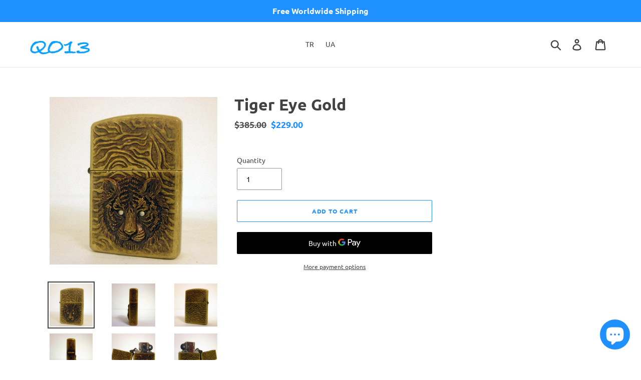

--- FILE ---
content_type: text/html; charset=utf-8
request_url: https://qo13.com/products/tiger-eye-gold
body_size: 24343
content:
<!doctype html>
<!--[if IE 9]> <html class="ie9 no-js" lang="en"> <![endif]-->
<!--[if (gt IE 9)|!(IE)]><!--> <html class="no-js" lang="en"> <!--<![endif]-->
<head>
  <meta charset="utf-8">
  <meta http-equiv="X-UA-Compatible" content="IE=edge,chrome=1">
  <meta name="viewport" content="width=device-width,initial-scale=1">
  <meta name="theme-color" content="#1e90ff">
  <link rel="canonical" href="https://qo13.com/products/tiger-eye-gold"><link rel="shortcut icon" href="//qo13.com/cdn/shop/files/favicon_32x32.png?v=1613669438" type="image/png"><title>Tiger Eye Gold
&ndash; Qo13 Global</title><meta name="description" content="#Zippo, #Lighter, #Antique, #Tiger Eye, #Gold, #3d, #Crystal Eye, #Tiger Head, #Engraved Gold, #Rare Zippo Lighters, #Japan Design"><!-- /snippets/social-meta-tags.liquid -->




<meta property="og:site_name" content="Qo13 Global">
<meta property="og:url" content="https://qo13.com/products/tiger-eye-gold">
<meta property="og:title" content="Tiger Eye Gold">
<meta property="og:type" content="product">
<meta property="og:description" content="#Zippo, #Lighter, #Antique, #Tiger Eye, #Gold, #3d, #Crystal Eye, #Tiger Head, #Engraved Gold, #Rare Zippo Lighters, #Japan Design">

  <meta property="og:price:amount" content="229.00">
  <meta property="og:price:currency" content="USD">

<meta property="og:image" content="http://qo13.com/cdn/shop/products/a1_3a96d5b8-10b0-4cd3-9aac-f0ce2aa07a56_1200x1200.png?v=1665858205"><meta property="og:image" content="http://qo13.com/cdn/shop/products/a2_8d453afa-f32f-47d9-b730-704432bf8058_1200x1200.png?v=1665858204"><meta property="og:image" content="http://qo13.com/cdn/shop/products/a3_8116c9b4-9622-4271-9956-a59fc54400af_1200x1200.png?v=1665858205">
<meta property="og:image:secure_url" content="https://qo13.com/cdn/shop/products/a1_3a96d5b8-10b0-4cd3-9aac-f0ce2aa07a56_1200x1200.png?v=1665858205"><meta property="og:image:secure_url" content="https://qo13.com/cdn/shop/products/a2_8d453afa-f32f-47d9-b730-704432bf8058_1200x1200.png?v=1665858204"><meta property="og:image:secure_url" content="https://qo13.com/cdn/shop/products/a3_8116c9b4-9622-4271-9956-a59fc54400af_1200x1200.png?v=1665858205">


<meta name="twitter:card" content="summary_large_image">
<meta name="twitter:title" content="Tiger Eye Gold">
<meta name="twitter:description" content="#Zippo, #Lighter, #Antique, #Tiger Eye, #Gold, #3d, #Crystal Eye, #Tiger Head, #Engraved Gold, #Rare Zippo Lighters, #Japan Design">


  <link href="//qo13.com/cdn/shop/t/1/assets/theme.scss.css?v=90919325292894830981760870452" rel="stylesheet" type="text/css" media="all" />

  <script>
    var theme = {
      strings: {
        addToCart: "Add to cart",
        soldOut: "Sold out",
        unavailable: "Unavailable",
        regularPrice: "Regular price",
        sale: "",
        showMore: "Show More",
        showLess: "Show Less",
        addressError: "Error looking up that address",
        addressNoResults: "No results for that address",
        addressQueryLimit: "You have exceeded the Google API usage limit. Consider upgrading to a \u003ca href=\"https:\/\/developers.google.com\/maps\/premium\/usage-limits\"\u003ePremium Plan\u003c\/a\u003e.",
        authError: "There was a problem authenticating your Google Maps account.",
        newWindow: "Opens in a new window.",
        external: "Opens external website.",
        newWindowExternal: "Opens external website in a new window."
      },
      moneyFormat: "${{amount}}"
    }

    document.documentElement.className = document.documentElement.className.replace('no-js', 'js');
  </script>

  <!--[if (lte IE 9) ]><script src="//qo13.com/cdn/shop/t/1/assets/match-media.min.js?v=22265819453975888031543125531" type="text/javascript"></script><![endif]--><!--[if (gt IE 9)|!(IE)]><!--><script src="//qo13.com/cdn/shop/t/1/assets/lazysizes.js?v=68441465964607740661543125531" async="async"></script><!--<![endif]-->
  <!--[if lte IE 9]><script src="//qo13.com/cdn/shop/t/1/assets/lazysizes.min.js?v=4250"></script><![endif]-->

  <!--[if (gt IE 9)|!(IE)]><!--><script src="//qo13.com/cdn/shop/t/1/assets/vendor.js?v=121857302354663160541543125532" defer="defer"></script><!--<![endif]-->
  <!--[if lte IE 9]><script src="//qo13.com/cdn/shop/t/1/assets/vendor.js?v=121857302354663160541543125532"></script><![endif]-->

  <!--[if (gt IE 9)|!(IE)]><!--><script src="//qo13.com/cdn/shop/t/1/assets/theme.js?v=12513799077045517171639407930" defer="defer"></script><!--<![endif]-->
  <!--[if lte IE 9]><script src="//qo13.com/cdn/shop/t/1/assets/theme.js?v=12513799077045517171639407930"></script><![endif]-->

  <script>window.performance && window.performance.mark && window.performance.mark('shopify.content_for_header.start');</script><meta name="google-site-verification" content="r6VyX9J_Wa1FsGcnzhTNfme2VtcurV3NKyhc0wpVaRQ">
<meta id="shopify-digital-wallet" name="shopify-digital-wallet" content="/4554227812/digital_wallets/dialog">
<link rel="alternate" type="application/json+oembed" href="https://qo13.com/products/tiger-eye-gold.oembed">
<script async="async" src="/checkouts/internal/preloads.js?locale=en-US"></script>
<script id="shopify-features" type="application/json">{"accessToken":"beb07f9ca9d9938671d4a04ba7f29efd","betas":["rich-media-storefront-analytics"],"domain":"qo13.com","predictiveSearch":true,"shopId":4554227812,"locale":"en"}</script>
<script>var Shopify = Shopify || {};
Shopify.shop = "qo13.myshopify.com";
Shopify.locale = "en";
Shopify.currency = {"active":"USD","rate":"1.0"};
Shopify.country = "US";
Shopify.theme = {"name":"Qo13","id":37061918820,"schema_name":"Debut","schema_version":"10.1.0","theme_store_id":796,"role":"main"};
Shopify.theme.handle = "null";
Shopify.theme.style = {"id":null,"handle":null};
Shopify.cdnHost = "qo13.com/cdn";
Shopify.routes = Shopify.routes || {};
Shopify.routes.root = "/";</script>
<script type="module">!function(o){(o.Shopify=o.Shopify||{}).modules=!0}(window);</script>
<script>!function(o){function n(){var o=[];function n(){o.push(Array.prototype.slice.apply(arguments))}return n.q=o,n}var t=o.Shopify=o.Shopify||{};t.loadFeatures=n(),t.autoloadFeatures=n()}(window);</script>
<script id="shop-js-analytics" type="application/json">{"pageType":"product"}</script>
<script defer="defer" async type="module" src="//qo13.com/cdn/shopifycloud/shop-js/modules/v2/client.init-shop-cart-sync_BT-GjEfc.en.esm.js"></script>
<script defer="defer" async type="module" src="//qo13.com/cdn/shopifycloud/shop-js/modules/v2/chunk.common_D58fp_Oc.esm.js"></script>
<script defer="defer" async type="module" src="//qo13.com/cdn/shopifycloud/shop-js/modules/v2/chunk.modal_xMitdFEc.esm.js"></script>
<script type="module">
  await import("//qo13.com/cdn/shopifycloud/shop-js/modules/v2/client.init-shop-cart-sync_BT-GjEfc.en.esm.js");
await import("//qo13.com/cdn/shopifycloud/shop-js/modules/v2/chunk.common_D58fp_Oc.esm.js");
await import("//qo13.com/cdn/shopifycloud/shop-js/modules/v2/chunk.modal_xMitdFEc.esm.js");

  window.Shopify.SignInWithShop?.initShopCartSync?.({"fedCMEnabled":true,"windoidEnabled":true});

</script>
<script id="__st">var __st={"a":4554227812,"offset":10800,"reqid":"5393574d-9e6c-41e4-ae37-0f9c95f49f7c-1769070608","pageurl":"qo13.com\/products\/tiger-eye-gold","u":"f86f1060e64f","p":"product","rtyp":"product","rid":2930988286052};</script>
<script>window.ShopifyPaypalV4VisibilityTracking = true;</script>
<script id="captcha-bootstrap">!function(){'use strict';const t='contact',e='account',n='new_comment',o=[[t,t],['blogs',n],['comments',n],[t,'customer']],c=[[e,'customer_login'],[e,'guest_login'],[e,'recover_customer_password'],[e,'create_customer']],r=t=>t.map((([t,e])=>`form[action*='/${t}']:not([data-nocaptcha='true']) input[name='form_type'][value='${e}']`)).join(','),a=t=>()=>t?[...document.querySelectorAll(t)].map((t=>t.form)):[];function s(){const t=[...o],e=r(t);return a(e)}const i='password',u='form_key',d=['recaptcha-v3-token','g-recaptcha-response','h-captcha-response',i],f=()=>{try{return window.sessionStorage}catch{return}},m='__shopify_v',_=t=>t.elements[u];function p(t,e,n=!1){try{const o=window.sessionStorage,c=JSON.parse(o.getItem(e)),{data:r}=function(t){const{data:e,action:n}=t;return t[m]||n?{data:e,action:n}:{data:t,action:n}}(c);for(const[e,n]of Object.entries(r))t.elements[e]&&(t.elements[e].value=n);n&&o.removeItem(e)}catch(o){console.error('form repopulation failed',{error:o})}}const l='form_type',E='cptcha';function T(t){t.dataset[E]=!0}const w=window,h=w.document,L='Shopify',v='ce_forms',y='captcha';let A=!1;((t,e)=>{const n=(g='f06e6c50-85a8-45c8-87d0-21a2b65856fe',I='https://cdn.shopify.com/shopifycloud/storefront-forms-hcaptcha/ce_storefront_forms_captcha_hcaptcha.v1.5.2.iife.js',D={infoText:'Protected by hCaptcha',privacyText:'Privacy',termsText:'Terms'},(t,e,n)=>{const o=w[L][v],c=o.bindForm;if(c)return c(t,g,e,D).then(n);var r;o.q.push([[t,g,e,D],n]),r=I,A||(h.body.append(Object.assign(h.createElement('script'),{id:'captcha-provider',async:!0,src:r})),A=!0)});var g,I,D;w[L]=w[L]||{},w[L][v]=w[L][v]||{},w[L][v].q=[],w[L][y]=w[L][y]||{},w[L][y].protect=function(t,e){n(t,void 0,e),T(t)},Object.freeze(w[L][y]),function(t,e,n,w,h,L){const[v,y,A,g]=function(t,e,n){const i=e?o:[],u=t?c:[],d=[...i,...u],f=r(d),m=r(i),_=r(d.filter((([t,e])=>n.includes(e))));return[a(f),a(m),a(_),s()]}(w,h,L),I=t=>{const e=t.target;return e instanceof HTMLFormElement?e:e&&e.form},D=t=>v().includes(t);t.addEventListener('submit',(t=>{const e=I(t);if(!e)return;const n=D(e)&&!e.dataset.hcaptchaBound&&!e.dataset.recaptchaBound,o=_(e),c=g().includes(e)&&(!o||!o.value);(n||c)&&t.preventDefault(),c&&!n&&(function(t){try{if(!f())return;!function(t){const e=f();if(!e)return;const n=_(t);if(!n)return;const o=n.value;o&&e.removeItem(o)}(t);const e=Array.from(Array(32),(()=>Math.random().toString(36)[2])).join('');!function(t,e){_(t)||t.append(Object.assign(document.createElement('input'),{type:'hidden',name:u})),t.elements[u].value=e}(t,e),function(t,e){const n=f();if(!n)return;const o=[...t.querySelectorAll(`input[type='${i}']`)].map((({name:t})=>t)),c=[...d,...o],r={};for(const[a,s]of new FormData(t).entries())c.includes(a)||(r[a]=s);n.setItem(e,JSON.stringify({[m]:1,action:t.action,data:r}))}(t,e)}catch(e){console.error('failed to persist form',e)}}(e),e.submit())}));const S=(t,e)=>{t&&!t.dataset[E]&&(n(t,e.some((e=>e===t))),T(t))};for(const o of['focusin','change'])t.addEventListener(o,(t=>{const e=I(t);D(e)&&S(e,y())}));const B=e.get('form_key'),M=e.get(l),P=B&&M;t.addEventListener('DOMContentLoaded',(()=>{const t=y();if(P)for(const e of t)e.elements[l].value===M&&p(e,B);[...new Set([...A(),...v().filter((t=>'true'===t.dataset.shopifyCaptcha))])].forEach((e=>S(e,t)))}))}(h,new URLSearchParams(w.location.search),n,t,e,['guest_login'])})(!0,!0)}();</script>
<script integrity="sha256-4kQ18oKyAcykRKYeNunJcIwy7WH5gtpwJnB7kiuLZ1E=" data-source-attribution="shopify.loadfeatures" defer="defer" src="//qo13.com/cdn/shopifycloud/storefront/assets/storefront/load_feature-a0a9edcb.js" crossorigin="anonymous"></script>
<script data-source-attribution="shopify.dynamic_checkout.dynamic.init">var Shopify=Shopify||{};Shopify.PaymentButton=Shopify.PaymentButton||{isStorefrontPortableWallets:!0,init:function(){window.Shopify.PaymentButton.init=function(){};var t=document.createElement("script");t.src="https://qo13.com/cdn/shopifycloud/portable-wallets/latest/portable-wallets.en.js",t.type="module",document.head.appendChild(t)}};
</script>
<script data-source-attribution="shopify.dynamic_checkout.buyer_consent">
  function portableWalletsHideBuyerConsent(e){var t=document.getElementById("shopify-buyer-consent"),n=document.getElementById("shopify-subscription-policy-button");t&&n&&(t.classList.add("hidden"),t.setAttribute("aria-hidden","true"),n.removeEventListener("click",e))}function portableWalletsShowBuyerConsent(e){var t=document.getElementById("shopify-buyer-consent"),n=document.getElementById("shopify-subscription-policy-button");t&&n&&(t.classList.remove("hidden"),t.removeAttribute("aria-hidden"),n.addEventListener("click",e))}window.Shopify?.PaymentButton&&(window.Shopify.PaymentButton.hideBuyerConsent=portableWalletsHideBuyerConsent,window.Shopify.PaymentButton.showBuyerConsent=portableWalletsShowBuyerConsent);
</script>
<script>
  function portableWalletsCleanup(e){e&&e.src&&console.error("Failed to load portable wallets script "+e.src);var t=document.querySelectorAll("shopify-accelerated-checkout .shopify-payment-button__skeleton, shopify-accelerated-checkout-cart .wallet-cart-button__skeleton"),e=document.getElementById("shopify-buyer-consent");for(let e=0;e<t.length;e++)t[e].remove();e&&e.remove()}function portableWalletsNotLoadedAsModule(e){e instanceof ErrorEvent&&"string"==typeof e.message&&e.message.includes("import.meta")&&"string"==typeof e.filename&&e.filename.includes("portable-wallets")&&(window.removeEventListener("error",portableWalletsNotLoadedAsModule),window.Shopify.PaymentButton.failedToLoad=e,"loading"===document.readyState?document.addEventListener("DOMContentLoaded",window.Shopify.PaymentButton.init):window.Shopify.PaymentButton.init())}window.addEventListener("error",portableWalletsNotLoadedAsModule);
</script>

<script type="module" src="https://qo13.com/cdn/shopifycloud/portable-wallets/latest/portable-wallets.en.js" onError="portableWalletsCleanup(this)" crossorigin="anonymous"></script>
<script nomodule>
  document.addEventListener("DOMContentLoaded", portableWalletsCleanup);
</script>

<link id="shopify-accelerated-checkout-styles" rel="stylesheet" media="screen" href="https://qo13.com/cdn/shopifycloud/portable-wallets/latest/accelerated-checkout-backwards-compat.css" crossorigin="anonymous">
<style id="shopify-accelerated-checkout-cart">
        #shopify-buyer-consent {
  margin-top: 1em;
  display: inline-block;
  width: 100%;
}

#shopify-buyer-consent.hidden {
  display: none;
}

#shopify-subscription-policy-button {
  background: none;
  border: none;
  padding: 0;
  text-decoration: underline;
  font-size: inherit;
  cursor: pointer;
}

#shopify-subscription-policy-button::before {
  box-shadow: none;
}

      </style>

<script>window.performance && window.performance.mark && window.performance.mark('shopify.content_for_header.end');</script>
<meta class='easybot' content='[{&quot;status&quot;:1,&quot;userflow&quot;:1,&quot;message_text&quot;:&quot;&quot;,&quot;display_timeout&quot;:1,&quot;icon_image&quot;:&quot;&quot;,&quot;small_icon&quot;:0,&quot;chat_title&quot;:&quot;Message QO13&quot;,&quot;border_color&quot;:&quot;0084FF&quot;,&quot;reply_text&quot;:&quot;It&#039;s Fatih, How can i help you?&quot;,&quot;position&quot;:&quot;bottom&quot;,&quot;social_page_id&quot;:&quot;1995336190488781&quot;}]'><script src="https://cdn.shopify.com/extensions/e8878072-2f6b-4e89-8082-94b04320908d/inbox-1254/assets/inbox-chat-loader.js" type="text/javascript" defer="defer"></script>
<link href="https://monorail-edge.shopifysvc.com" rel="dns-prefetch">
<script>(function(){if ("sendBeacon" in navigator && "performance" in window) {try {var session_token_from_headers = performance.getEntriesByType('navigation')[0].serverTiming.find(x => x.name == '_s').description;} catch {var session_token_from_headers = undefined;}var session_cookie_matches = document.cookie.match(/_shopify_s=([^;]*)/);var session_token_from_cookie = session_cookie_matches && session_cookie_matches.length === 2 ? session_cookie_matches[1] : "";var session_token = session_token_from_headers || session_token_from_cookie || "";function handle_abandonment_event(e) {var entries = performance.getEntries().filter(function(entry) {return /monorail-edge.shopifysvc.com/.test(entry.name);});if (!window.abandonment_tracked && entries.length === 0) {window.abandonment_tracked = true;var currentMs = Date.now();var navigation_start = performance.timing.navigationStart;var payload = {shop_id: 4554227812,url: window.location.href,navigation_start,duration: currentMs - navigation_start,session_token,page_type: "product"};window.navigator.sendBeacon("https://monorail-edge.shopifysvc.com/v1/produce", JSON.stringify({schema_id: "online_store_buyer_site_abandonment/1.1",payload: payload,metadata: {event_created_at_ms: currentMs,event_sent_at_ms: currentMs}}));}}window.addEventListener('pagehide', handle_abandonment_event);}}());</script>
<script id="web-pixels-manager-setup">(function e(e,d,r,n,o){if(void 0===o&&(o={}),!Boolean(null===(a=null===(i=window.Shopify)||void 0===i?void 0:i.analytics)||void 0===a?void 0:a.replayQueue)){var i,a;window.Shopify=window.Shopify||{};var t=window.Shopify;t.analytics=t.analytics||{};var s=t.analytics;s.replayQueue=[],s.publish=function(e,d,r){return s.replayQueue.push([e,d,r]),!0};try{self.performance.mark("wpm:start")}catch(e){}var l=function(){var e={modern:/Edge?\/(1{2}[4-9]|1[2-9]\d|[2-9]\d{2}|\d{4,})\.\d+(\.\d+|)|Firefox\/(1{2}[4-9]|1[2-9]\d|[2-9]\d{2}|\d{4,})\.\d+(\.\d+|)|Chrom(ium|e)\/(9{2}|\d{3,})\.\d+(\.\d+|)|(Maci|X1{2}).+ Version\/(15\.\d+|(1[6-9]|[2-9]\d|\d{3,})\.\d+)([,.]\d+|)( \(\w+\)|)( Mobile\/\w+|) Safari\/|Chrome.+OPR\/(9{2}|\d{3,})\.\d+\.\d+|(CPU[ +]OS|iPhone[ +]OS|CPU[ +]iPhone|CPU IPhone OS|CPU iPad OS)[ +]+(15[._]\d+|(1[6-9]|[2-9]\d|\d{3,})[._]\d+)([._]\d+|)|Android:?[ /-](13[3-9]|1[4-9]\d|[2-9]\d{2}|\d{4,})(\.\d+|)(\.\d+|)|Android.+Firefox\/(13[5-9]|1[4-9]\d|[2-9]\d{2}|\d{4,})\.\d+(\.\d+|)|Android.+Chrom(ium|e)\/(13[3-9]|1[4-9]\d|[2-9]\d{2}|\d{4,})\.\d+(\.\d+|)|SamsungBrowser\/([2-9]\d|\d{3,})\.\d+/,legacy:/Edge?\/(1[6-9]|[2-9]\d|\d{3,})\.\d+(\.\d+|)|Firefox\/(5[4-9]|[6-9]\d|\d{3,})\.\d+(\.\d+|)|Chrom(ium|e)\/(5[1-9]|[6-9]\d|\d{3,})\.\d+(\.\d+|)([\d.]+$|.*Safari\/(?![\d.]+ Edge\/[\d.]+$))|(Maci|X1{2}).+ Version\/(10\.\d+|(1[1-9]|[2-9]\d|\d{3,})\.\d+)([,.]\d+|)( \(\w+\)|)( Mobile\/\w+|) Safari\/|Chrome.+OPR\/(3[89]|[4-9]\d|\d{3,})\.\d+\.\d+|(CPU[ +]OS|iPhone[ +]OS|CPU[ +]iPhone|CPU IPhone OS|CPU iPad OS)[ +]+(10[._]\d+|(1[1-9]|[2-9]\d|\d{3,})[._]\d+)([._]\d+|)|Android:?[ /-](13[3-9]|1[4-9]\d|[2-9]\d{2}|\d{4,})(\.\d+|)(\.\d+|)|Mobile Safari.+OPR\/([89]\d|\d{3,})\.\d+\.\d+|Android.+Firefox\/(13[5-9]|1[4-9]\d|[2-9]\d{2}|\d{4,})\.\d+(\.\d+|)|Android.+Chrom(ium|e)\/(13[3-9]|1[4-9]\d|[2-9]\d{2}|\d{4,})\.\d+(\.\d+|)|Android.+(UC? ?Browser|UCWEB|U3)[ /]?(15\.([5-9]|\d{2,})|(1[6-9]|[2-9]\d|\d{3,})\.\d+)\.\d+|SamsungBrowser\/(5\.\d+|([6-9]|\d{2,})\.\d+)|Android.+MQ{2}Browser\/(14(\.(9|\d{2,})|)|(1[5-9]|[2-9]\d|\d{3,})(\.\d+|))(\.\d+|)|K[Aa][Ii]OS\/(3\.\d+|([4-9]|\d{2,})\.\d+)(\.\d+|)/},d=e.modern,r=e.legacy,n=navigator.userAgent;return n.match(d)?"modern":n.match(r)?"legacy":"unknown"}(),u="modern"===l?"modern":"legacy",c=(null!=n?n:{modern:"",legacy:""})[u],f=function(e){return[e.baseUrl,"/wpm","/b",e.hashVersion,"modern"===e.buildTarget?"m":"l",".js"].join("")}({baseUrl:d,hashVersion:r,buildTarget:u}),m=function(e){var d=e.version,r=e.bundleTarget,n=e.surface,o=e.pageUrl,i=e.monorailEndpoint;return{emit:function(e){var a=e.status,t=e.errorMsg,s=(new Date).getTime(),l=JSON.stringify({metadata:{event_sent_at_ms:s},events:[{schema_id:"web_pixels_manager_load/3.1",payload:{version:d,bundle_target:r,page_url:o,status:a,surface:n,error_msg:t},metadata:{event_created_at_ms:s}}]});if(!i)return console&&console.warn&&console.warn("[Web Pixels Manager] No Monorail endpoint provided, skipping logging."),!1;try{return self.navigator.sendBeacon.bind(self.navigator)(i,l)}catch(e){}var u=new XMLHttpRequest;try{return u.open("POST",i,!0),u.setRequestHeader("Content-Type","text/plain"),u.send(l),!0}catch(e){return console&&console.warn&&console.warn("[Web Pixels Manager] Got an unhandled error while logging to Monorail."),!1}}}}({version:r,bundleTarget:l,surface:e.surface,pageUrl:self.location.href,monorailEndpoint:e.monorailEndpoint});try{o.browserTarget=l,function(e){var d=e.src,r=e.async,n=void 0===r||r,o=e.onload,i=e.onerror,a=e.sri,t=e.scriptDataAttributes,s=void 0===t?{}:t,l=document.createElement("script"),u=document.querySelector("head"),c=document.querySelector("body");if(l.async=n,l.src=d,a&&(l.integrity=a,l.crossOrigin="anonymous"),s)for(var f in s)if(Object.prototype.hasOwnProperty.call(s,f))try{l.dataset[f]=s[f]}catch(e){}if(o&&l.addEventListener("load",o),i&&l.addEventListener("error",i),u)u.appendChild(l);else{if(!c)throw new Error("Did not find a head or body element to append the script");c.appendChild(l)}}({src:f,async:!0,onload:function(){if(!function(){var e,d;return Boolean(null===(d=null===(e=window.Shopify)||void 0===e?void 0:e.analytics)||void 0===d?void 0:d.initialized)}()){var d=window.webPixelsManager.init(e)||void 0;if(d){var r=window.Shopify.analytics;r.replayQueue.forEach((function(e){var r=e[0],n=e[1],o=e[2];d.publishCustomEvent(r,n,o)})),r.replayQueue=[],r.publish=d.publishCustomEvent,r.visitor=d.visitor,r.initialized=!0}}},onerror:function(){return m.emit({status:"failed",errorMsg:"".concat(f," has failed to load")})},sri:function(e){var d=/^sha384-[A-Za-z0-9+/=]+$/;return"string"==typeof e&&d.test(e)}(c)?c:"",scriptDataAttributes:o}),m.emit({status:"loading"})}catch(e){m.emit({status:"failed",errorMsg:(null==e?void 0:e.message)||"Unknown error"})}}})({shopId: 4554227812,storefrontBaseUrl: "https://qo13.com",extensionsBaseUrl: "https://extensions.shopifycdn.com/cdn/shopifycloud/web-pixels-manager",monorailEndpoint: "https://monorail-edge.shopifysvc.com/unstable/produce_batch",surface: "storefront-renderer",enabledBetaFlags: ["2dca8a86"],webPixelsConfigList: [{"id":"443154476","configuration":"{\"config\":\"{\\\"pixel_id\\\":\\\"G-6Y3HLWRG75\\\",\\\"target_country\\\":\\\"US\\\",\\\"gtag_events\\\":[{\\\"type\\\":\\\"purchase\\\",\\\"action_label\\\":\\\"G-6Y3HLWRG75\\\"},{\\\"type\\\":\\\"page_view\\\",\\\"action_label\\\":\\\"G-6Y3HLWRG75\\\"},{\\\"type\\\":\\\"view_item\\\",\\\"action_label\\\":\\\"G-6Y3HLWRG75\\\"},{\\\"type\\\":\\\"search\\\",\\\"action_label\\\":\\\"G-6Y3HLWRG75\\\"},{\\\"type\\\":\\\"add_to_cart\\\",\\\"action_label\\\":\\\"G-6Y3HLWRG75\\\"},{\\\"type\\\":\\\"begin_checkout\\\",\\\"action_label\\\":\\\"G-6Y3HLWRG75\\\"},{\\\"type\\\":\\\"add_payment_info\\\",\\\"action_label\\\":\\\"G-6Y3HLWRG75\\\"}],\\\"enable_monitoring_mode\\\":false}\"}","eventPayloadVersion":"v1","runtimeContext":"OPEN","scriptVersion":"b2a88bafab3e21179ed38636efcd8a93","type":"APP","apiClientId":1780363,"privacyPurposes":[],"dataSharingAdjustments":{"protectedCustomerApprovalScopes":["read_customer_address","read_customer_email","read_customer_name","read_customer_personal_data","read_customer_phone"]}},{"id":"59867180","eventPayloadVersion":"v1","runtimeContext":"LAX","scriptVersion":"1","type":"CUSTOM","privacyPurposes":["MARKETING"],"name":"Meta pixel (migrated)"},{"id":"shopify-app-pixel","configuration":"{}","eventPayloadVersion":"v1","runtimeContext":"STRICT","scriptVersion":"0450","apiClientId":"shopify-pixel","type":"APP","privacyPurposes":["ANALYTICS","MARKETING"]},{"id":"shopify-custom-pixel","eventPayloadVersion":"v1","runtimeContext":"LAX","scriptVersion":"0450","apiClientId":"shopify-pixel","type":"CUSTOM","privacyPurposes":["ANALYTICS","MARKETING"]}],isMerchantRequest: false,initData: {"shop":{"name":"Qo13 Global","paymentSettings":{"currencyCode":"USD"},"myshopifyDomain":"qo13.myshopify.com","countryCode":"UA","storefrontUrl":"https:\/\/qo13.com"},"customer":null,"cart":null,"checkout":null,"productVariants":[{"price":{"amount":229.0,"currencyCode":"USD"},"product":{"title":"Tiger Eye Gold","vendor":"Qo13ua","id":"2930988286052","untranslatedTitle":"Tiger Eye Gold","url":"\/products\/tiger-eye-gold","type":"Lighters"},"id":"24735154634852","image":{"src":"\/\/qo13.com\/cdn\/shop\/products\/a1_3a96d5b8-10b0-4cd3-9aac-f0ce2aa07a56.png?v=1665858205"},"sku":"","title":"Default Title","untranslatedTitle":"Default Title"}],"purchasingCompany":null},},"https://qo13.com/cdn","fcfee988w5aeb613cpc8e4bc33m6693e112",{"modern":"","legacy":""},{"shopId":"4554227812","storefrontBaseUrl":"https:\/\/qo13.com","extensionBaseUrl":"https:\/\/extensions.shopifycdn.com\/cdn\/shopifycloud\/web-pixels-manager","surface":"storefront-renderer","enabledBetaFlags":"[\"2dca8a86\"]","isMerchantRequest":"false","hashVersion":"fcfee988w5aeb613cpc8e4bc33m6693e112","publish":"custom","events":"[[\"page_viewed\",{}],[\"product_viewed\",{\"productVariant\":{\"price\":{\"amount\":229.0,\"currencyCode\":\"USD\"},\"product\":{\"title\":\"Tiger Eye Gold\",\"vendor\":\"Qo13ua\",\"id\":\"2930988286052\",\"untranslatedTitle\":\"Tiger Eye Gold\",\"url\":\"\/products\/tiger-eye-gold\",\"type\":\"Lighters\"},\"id\":\"24735154634852\",\"image\":{\"src\":\"\/\/qo13.com\/cdn\/shop\/products\/a1_3a96d5b8-10b0-4cd3-9aac-f0ce2aa07a56.png?v=1665858205\"},\"sku\":\"\",\"title\":\"Default Title\",\"untranslatedTitle\":\"Default Title\"}}]]"});</script><script>
  window.ShopifyAnalytics = window.ShopifyAnalytics || {};
  window.ShopifyAnalytics.meta = window.ShopifyAnalytics.meta || {};
  window.ShopifyAnalytics.meta.currency = 'USD';
  var meta = {"product":{"id":2930988286052,"gid":"gid:\/\/shopify\/Product\/2930988286052","vendor":"Qo13ua","type":"Lighters","handle":"tiger-eye-gold","variants":[{"id":24735154634852,"price":22900,"name":"Tiger Eye Gold","public_title":null,"sku":""}],"remote":false},"page":{"pageType":"product","resourceType":"product","resourceId":2930988286052,"requestId":"5393574d-9e6c-41e4-ae37-0f9c95f49f7c-1769070608"}};
  for (var attr in meta) {
    window.ShopifyAnalytics.meta[attr] = meta[attr];
  }
</script>
<script class="analytics">
  (function () {
    var customDocumentWrite = function(content) {
      var jquery = null;

      if (window.jQuery) {
        jquery = window.jQuery;
      } else if (window.Checkout && window.Checkout.$) {
        jquery = window.Checkout.$;
      }

      if (jquery) {
        jquery('body').append(content);
      }
    };

    var hasLoggedConversion = function(token) {
      if (token) {
        return document.cookie.indexOf('loggedConversion=' + token) !== -1;
      }
      return false;
    }

    var setCookieIfConversion = function(token) {
      if (token) {
        var twoMonthsFromNow = new Date(Date.now());
        twoMonthsFromNow.setMonth(twoMonthsFromNow.getMonth() + 2);

        document.cookie = 'loggedConversion=' + token + '; expires=' + twoMonthsFromNow;
      }
    }

    var trekkie = window.ShopifyAnalytics.lib = window.trekkie = window.trekkie || [];
    if (trekkie.integrations) {
      return;
    }
    trekkie.methods = [
      'identify',
      'page',
      'ready',
      'track',
      'trackForm',
      'trackLink'
    ];
    trekkie.factory = function(method) {
      return function() {
        var args = Array.prototype.slice.call(arguments);
        args.unshift(method);
        trekkie.push(args);
        return trekkie;
      };
    };
    for (var i = 0; i < trekkie.methods.length; i++) {
      var key = trekkie.methods[i];
      trekkie[key] = trekkie.factory(key);
    }
    trekkie.load = function(config) {
      trekkie.config = config || {};
      trekkie.config.initialDocumentCookie = document.cookie;
      var first = document.getElementsByTagName('script')[0];
      var script = document.createElement('script');
      script.type = 'text/javascript';
      script.onerror = function(e) {
        var scriptFallback = document.createElement('script');
        scriptFallback.type = 'text/javascript';
        scriptFallback.onerror = function(error) {
                var Monorail = {
      produce: function produce(monorailDomain, schemaId, payload) {
        var currentMs = new Date().getTime();
        var event = {
          schema_id: schemaId,
          payload: payload,
          metadata: {
            event_created_at_ms: currentMs,
            event_sent_at_ms: currentMs
          }
        };
        return Monorail.sendRequest("https://" + monorailDomain + "/v1/produce", JSON.stringify(event));
      },
      sendRequest: function sendRequest(endpointUrl, payload) {
        // Try the sendBeacon API
        if (window && window.navigator && typeof window.navigator.sendBeacon === 'function' && typeof window.Blob === 'function' && !Monorail.isIos12()) {
          var blobData = new window.Blob([payload], {
            type: 'text/plain'
          });

          if (window.navigator.sendBeacon(endpointUrl, blobData)) {
            return true;
          } // sendBeacon was not successful

        } // XHR beacon

        var xhr = new XMLHttpRequest();

        try {
          xhr.open('POST', endpointUrl);
          xhr.setRequestHeader('Content-Type', 'text/plain');
          xhr.send(payload);
        } catch (e) {
          console.log(e);
        }

        return false;
      },
      isIos12: function isIos12() {
        return window.navigator.userAgent.lastIndexOf('iPhone; CPU iPhone OS 12_') !== -1 || window.navigator.userAgent.lastIndexOf('iPad; CPU OS 12_') !== -1;
      }
    };
    Monorail.produce('monorail-edge.shopifysvc.com',
      'trekkie_storefront_load_errors/1.1',
      {shop_id: 4554227812,
      theme_id: 37061918820,
      app_name: "storefront",
      context_url: window.location.href,
      source_url: "//qo13.com/cdn/s/trekkie.storefront.1bbfab421998800ff09850b62e84b8915387986d.min.js"});

        };
        scriptFallback.async = true;
        scriptFallback.src = '//qo13.com/cdn/s/trekkie.storefront.1bbfab421998800ff09850b62e84b8915387986d.min.js';
        first.parentNode.insertBefore(scriptFallback, first);
      };
      script.async = true;
      script.src = '//qo13.com/cdn/s/trekkie.storefront.1bbfab421998800ff09850b62e84b8915387986d.min.js';
      first.parentNode.insertBefore(script, first);
    };
    trekkie.load(
      {"Trekkie":{"appName":"storefront","development":false,"defaultAttributes":{"shopId":4554227812,"isMerchantRequest":null,"themeId":37061918820,"themeCityHash":"5008325725374832432","contentLanguage":"en","currency":"USD","eventMetadataId":"90213291-5dbd-40fb-9363-faf9aaaa90bf"},"isServerSideCookieWritingEnabled":true,"monorailRegion":"shop_domain","enabledBetaFlags":["65f19447"]},"Session Attribution":{},"S2S":{"facebookCapiEnabled":false,"source":"trekkie-storefront-renderer","apiClientId":580111}}
    );

    var loaded = false;
    trekkie.ready(function() {
      if (loaded) return;
      loaded = true;

      window.ShopifyAnalytics.lib = window.trekkie;

      var originalDocumentWrite = document.write;
      document.write = customDocumentWrite;
      try { window.ShopifyAnalytics.merchantGoogleAnalytics.call(this); } catch(error) {};
      document.write = originalDocumentWrite;

      window.ShopifyAnalytics.lib.page(null,{"pageType":"product","resourceType":"product","resourceId":2930988286052,"requestId":"5393574d-9e6c-41e4-ae37-0f9c95f49f7c-1769070608","shopifyEmitted":true});

      var match = window.location.pathname.match(/checkouts\/(.+)\/(thank_you|post_purchase)/)
      var token = match? match[1]: undefined;
      if (!hasLoggedConversion(token)) {
        setCookieIfConversion(token);
        window.ShopifyAnalytics.lib.track("Viewed Product",{"currency":"USD","variantId":24735154634852,"productId":2930988286052,"productGid":"gid:\/\/shopify\/Product\/2930988286052","name":"Tiger Eye Gold","price":"229.00","sku":"","brand":"Qo13ua","variant":null,"category":"Lighters","nonInteraction":true,"remote":false},undefined,undefined,{"shopifyEmitted":true});
      window.ShopifyAnalytics.lib.track("monorail:\/\/trekkie_storefront_viewed_product\/1.1",{"currency":"USD","variantId":24735154634852,"productId":2930988286052,"productGid":"gid:\/\/shopify\/Product\/2930988286052","name":"Tiger Eye Gold","price":"229.00","sku":"","brand":"Qo13ua","variant":null,"category":"Lighters","nonInteraction":true,"remote":false,"referer":"https:\/\/qo13.com\/products\/tiger-eye-gold"});
      }
    });


        var eventsListenerScript = document.createElement('script');
        eventsListenerScript.async = true;
        eventsListenerScript.src = "//qo13.com/cdn/shopifycloud/storefront/assets/shop_events_listener-3da45d37.js";
        document.getElementsByTagName('head')[0].appendChild(eventsListenerScript);

})();</script>
  <script>
  if (!window.ga || (window.ga && typeof window.ga !== 'function')) {
    window.ga = function ga() {
      (window.ga.q = window.ga.q || []).push(arguments);
      if (window.Shopify && window.Shopify.analytics && typeof window.Shopify.analytics.publish === 'function') {
        window.Shopify.analytics.publish("ga_stub_called", {}, {sendTo: "google_osp_migration"});
      }
      console.error("Shopify's Google Analytics stub called with:", Array.from(arguments), "\nSee https://help.shopify.com/manual/promoting-marketing/pixels/pixel-migration#google for more information.");
    };
    if (window.Shopify && window.Shopify.analytics && typeof window.Shopify.analytics.publish === 'function') {
      window.Shopify.analytics.publish("ga_stub_initialized", {}, {sendTo: "google_osp_migration"});
    }
  }
</script>
<script
  defer
  src="https://qo13.com/cdn/shopifycloud/perf-kit/shopify-perf-kit-3.0.4.min.js"
  data-application="storefront-renderer"
  data-shop-id="4554227812"
  data-render-region="gcp-us-central1"
  data-page-type="product"
  data-theme-instance-id="37061918820"
  data-theme-name="Debut"
  data-theme-version="10.1.0"
  data-monorail-region="shop_domain"
  data-resource-timing-sampling-rate="10"
  data-shs="true"
  data-shs-beacon="true"
  data-shs-export-with-fetch="true"
  data-shs-logs-sample-rate="1"
  data-shs-beacon-endpoint="https://qo13.com/api/collect"
></script>
</head>

<body class="template-product">

  <a class="in-page-link visually-hidden skip-link" href="#MainContent">Skip to content</a>

  <div id="SearchDrawer" class="search-bar drawer drawer--top" role="dialog" aria-modal="true" aria-label="Search">
    <div class="search-bar__table">
      <div class="search-bar__table-cell search-bar__form-wrapper">
        <form class="search search-bar__form" action="/search" method="get" role="search">
          <input class="search__input search-bar__input" type="search" name="q" value="" placeholder="Search" aria-label="Search">
          <button class="search-bar__submit search__submit btn--link" type="submit">
            <svg aria-hidden="true" focusable="false" role="presentation" class="icon icon-search" viewBox="0 0 37 40"><path d="M35.6 36l-9.8-9.8c4.1-5.4 3.6-13.2-1.3-18.1-5.4-5.4-14.2-5.4-19.7 0-5.4 5.4-5.4 14.2 0 19.7 2.6 2.6 6.1 4.1 9.8 4.1 3 0 5.9-1 8.3-2.8l9.8 9.8c.4.4.9.6 1.4.6s1-.2 1.4-.6c.9-.9.9-2.1.1-2.9zm-20.9-8.2c-2.6 0-5.1-1-7-2.9-3.9-3.9-3.9-10.1 0-14C9.6 9 12.2 8 14.7 8s5.1 1 7 2.9c3.9 3.9 3.9 10.1 0 14-1.9 1.9-4.4 2.9-7 2.9z"/></svg>
            <span class="icon__fallback-text">Submit</span>
          </button>
        </form>
      </div>
      <div class="search-bar__table-cell text-right">
        <button type="button" class="btn--link search-bar__close js-drawer-close">
          <svg aria-hidden="true" focusable="false" role="presentation" class="icon icon-close" viewBox="0 0 37 40"><path d="M21.3 23l11-11c.8-.8.8-2 0-2.8-.8-.8-2-.8-2.8 0l-11 11-11-11c-.8-.8-2-.8-2.8 0-.8.8-.8 2 0 2.8l11 11-11 11c-.8.8-.8 2 0 2.8.4.4.9.6 1.4.6s1-.2 1.4-.6l11-11 11 11c.4.4.9.6 1.4.6s1-.2 1.4-.6c.8-.8.8-2 0-2.8l-11-11z"/></svg>
          <span class="icon__fallback-text">Close search</span>
        </button>
      </div>
    </div>
  </div>

  <div id="shopify-section-header" class="shopify-section">
  <style>
    
      .site-header__logo-image {
        max-width: 130px;
      }
    

    
      .site-header__logo-image {
        margin: 0;
      }
    
  </style>


<div data-section-id="header" data-section-type="header-section">
  
    
      <style>
        .announcement-bar {
          background-color: #1e90ff;
        }

        .announcement-bar--link:hover {
          

          
            
            background-color: #48a5ff;
          
        }

        .announcement-bar__message {
          color: #ffffff;
        }
      </style>

      
        <div class="announcement-bar">
      

        <p class="announcement-bar__message">Free Worldwide Shipping</p>

      
        </div>
      

    
  

  <header class="site-header border-bottom logo--left" role="banner">
    <div class="grid grid--no-gutters grid--table site-header__mobile-nav">
      

      <div class="grid__item medium-up--one-quarter logo-align--left">
        
        
          <div class="h2 site-header__logo">
        
          
<a href="/" class="site-header__logo-image">
              
              <img class="lazyload js"
                   src="//qo13.com/cdn/shop/files/Logo2_300x300.png?v=1613692653"
                   data-src="//qo13.com/cdn/shop/files/Logo2_{width}x.png?v=1613692653"
                   data-widths="[180, 360, 540, 720, 900, 1080, 1296, 1512, 1728, 2048]"
                   data-aspectratio="2.2777777777777777"
                   data-sizes="auto"
                   alt="Qo13 Global"
                   style="max-width: 130px">
              <noscript>
                
                <img src="//qo13.com/cdn/shop/files/Logo2_130x.png?v=1613692653"
                     srcset="//qo13.com/cdn/shop/files/Logo2_130x.png?v=1613692653 1x, //qo13.com/cdn/shop/files/Logo2_130x@2x.png?v=1613692653 2x"
                     alt="Qo13 Global"
                     style="max-width: 130px;">
              </noscript>
            </a>
          
        
          </div>
        
      </div>

      
        <nav class="grid__item medium-up--one-half small--hide" id="AccessibleNav" role="navigation">
          <ul class="site-nav list--inline " id="SiteNav">
  



    
      <li>
        <a href="/collections/tr" class="site-nav__link site-nav__link--main">
          <span class="site-nav__label">TR</span>
        </a>
      </li>
    
  



    
      <li>
        <a href="/collections/ua" class="site-nav__link site-nav__link--main">
          <span class="site-nav__label">UA</span>
        </a>
      </li>
    
  
</ul>

        </nav>
      

      <div class="grid__item medium-up--one-quarter text-right site-header__icons site-header__icons--plus">
        <div class="site-header__icons-wrapper">
          <div class="site-header__search site-header__icon">
            <form action="/search" method="get" class="search-header search" role="search">
  <input class="search-header__input search__input"
    type="search"
    name="q"
    placeholder="Search"
    aria-label="Search">
  <button class="search-header__submit search__submit btn--link site-header__icon" type="submit">
    <svg aria-hidden="true" focusable="false" role="presentation" class="icon icon-search" viewBox="0 0 37 40"><path d="M35.6 36l-9.8-9.8c4.1-5.4 3.6-13.2-1.3-18.1-5.4-5.4-14.2-5.4-19.7 0-5.4 5.4-5.4 14.2 0 19.7 2.6 2.6 6.1 4.1 9.8 4.1 3 0 5.9-1 8.3-2.8l9.8 9.8c.4.4.9.6 1.4.6s1-.2 1.4-.6c.9-.9.9-2.1.1-2.9zm-20.9-8.2c-2.6 0-5.1-1-7-2.9-3.9-3.9-3.9-10.1 0-14C9.6 9 12.2 8 14.7 8s5.1 1 7 2.9c3.9 3.9 3.9 10.1 0 14-1.9 1.9-4.4 2.9-7 2.9z"/></svg>
    <span class="icon__fallback-text">Submit</span>
  </button>
</form>

          </div>

          <button type="button" class="btn--link site-header__icon site-header__search-toggle js-drawer-open-top">
            <svg aria-hidden="true" focusable="false" role="presentation" class="icon icon-search" viewBox="0 0 37 40"><path d="M35.6 36l-9.8-9.8c4.1-5.4 3.6-13.2-1.3-18.1-5.4-5.4-14.2-5.4-19.7 0-5.4 5.4-5.4 14.2 0 19.7 2.6 2.6 6.1 4.1 9.8 4.1 3 0 5.9-1 8.3-2.8l9.8 9.8c.4.4.9.6 1.4.6s1-.2 1.4-.6c.9-.9.9-2.1.1-2.9zm-20.9-8.2c-2.6 0-5.1-1-7-2.9-3.9-3.9-3.9-10.1 0-14C9.6 9 12.2 8 14.7 8s5.1 1 7 2.9c3.9 3.9 3.9 10.1 0 14-1.9 1.9-4.4 2.9-7 2.9z"/></svg>
            <span class="icon__fallback-text">Search</span>
          </button>

          
            
              <a href="/account/login" class="site-header__icon site-header__account">
                <svg aria-hidden="true" focusable="false" role="presentation" class="icon icon-login" viewBox="0 0 28.33 37.68"><path d="M14.17 14.9a7.45 7.45 0 1 0-7.5-7.45 7.46 7.46 0 0 0 7.5 7.45zm0-10.91a3.45 3.45 0 1 1-3.5 3.46A3.46 3.46 0 0 1 14.17 4zM14.17 16.47A14.18 14.18 0 0 0 0 30.68c0 1.41.66 4 5.11 5.66a27.17 27.17 0 0 0 9.06 1.34c6.54 0 14.17-1.84 14.17-7a14.18 14.18 0 0 0-14.17-14.21zm0 17.21c-6.3 0-10.17-1.77-10.17-3a10.17 10.17 0 1 1 20.33 0c.01 1.23-3.86 3-10.16 3z"/></svg>
                <span class="icon__fallback-text">Log in</span>
              </a>
            
          

          <a href="/cart" class="site-header__icon site-header__cart">
            <svg aria-hidden="true" focusable="false" role="presentation" class="icon icon-cart" viewBox="0 0 37 40"><path d="M36.5 34.8L33.3 8h-5.9C26.7 3.9 23 .8 18.5.8S10.3 3.9 9.6 8H3.7L.5 34.8c-.2 1.5.4 2.4.9 3 .5.5 1.4 1.2 3.1 1.2h28c1.3 0 2.4-.4 3.1-1.3.7-.7 1-1.8.9-2.9zm-18-30c2.2 0 4.1 1.4 4.7 3.2h-9.5c.7-1.9 2.6-3.2 4.8-3.2zM4.5 35l2.8-23h2.2v3c0 1.1.9 2 2 2s2-.9 2-2v-3h10v3c0 1.1.9 2 2 2s2-.9 2-2v-3h2.2l2.8 23h-28z"/></svg>
            <span class="icon__fallback-text">Cart</span>
            
          </a>

          

          
            <button type="button" class="btn--link site-header__icon site-header__menu js-mobile-nav-toggle mobile-nav--open" aria-controls="MobileNav"  aria-expanded="false" aria-label="Menu">
              <svg aria-hidden="true" focusable="false" role="presentation" class="icon icon-hamburger" viewBox="0 0 37 40"><path d="M33.5 25h-30c-1.1 0-2-.9-2-2s.9-2 2-2h30c1.1 0 2 .9 2 2s-.9 2-2 2zm0-11.5h-30c-1.1 0-2-.9-2-2s.9-2 2-2h30c1.1 0 2 .9 2 2s-.9 2-2 2zm0 23h-30c-1.1 0-2-.9-2-2s.9-2 2-2h30c1.1 0 2 .9 2 2s-.9 2-2 2z"/></svg>
              <svg aria-hidden="true" focusable="false" role="presentation" class="icon icon-close" viewBox="0 0 37 40"><path d="M21.3 23l11-11c.8-.8.8-2 0-2.8-.8-.8-2-.8-2.8 0l-11 11-11-11c-.8-.8-2-.8-2.8 0-.8.8-.8 2 0 2.8l11 11-11 11c-.8.8-.8 2 0 2.8.4.4.9.6 1.4.6s1-.2 1.4-.6l11-11 11 11c.4.4.9.6 1.4.6s1-.2 1.4-.6c.8-.8.8-2 0-2.8l-11-11z"/></svg>
            </button>
          
        </div>

      </div>
    </div>

    <nav class="mobile-nav-wrapper medium-up--hide" role="navigation">
      <ul id="MobileNav" class="mobile-nav">
        
<li class="mobile-nav__item border-bottom">
            
              <a href="/collections/tr" class="mobile-nav__link">
                <span class="mobile-nav__label">TR</span>
              </a>
            
          </li>
        
<li class="mobile-nav__item">
            
              <a href="/collections/ua" class="mobile-nav__link">
                <span class="mobile-nav__label">UA</span>
              </a>
            
          </li>
        
        
      </ul>
    </nav>
  </header>

  
</div>



<script type="application/ld+json">
{
  "@context": "http://schema.org",
  "@type": "Organization",
  "name": "Qo13 Global",
  
    
    "logo": "https://qo13.com/cdn/shop/files/Logo2_410x.png?v=1613692653",
  
  "sameAs": [
    "",
    "",
    "",
    "",
    "",
    "",
    "",
    ""
  ],
  "url": "https://qo13.com"
}
</script>




</div>

  <div class="page-container" id="PageContainer">

    <main class="main-content js-focus-hidden" id="MainContent" role="main" tabindex="-1">
      

<div id="shopify-section-product-template" class="shopify-section"><div class="product-template__container page-width"
  id="ProductSection-product-template"
  data-section-id="product-template"
  data-section-type="product"
  data-enable-history-state="true"
>
  


  <div class="grid product-single product-single--small-image">
    <div class="grid__item product-single__photos medium-up--one-third">
        
        
        
        
<style>
  
  
  @media screen and (min-width: 750px) { 
    #FeaturedImage-product-template-31897641156652 {
      max-width: 345px;
      max-height: 345.0px;
    }
    #FeaturedImageZoom-product-template-31897641156652-wrapper {
      max-width: 345px;
      max-height: 345.0px;
    }
   } 
  
  
    
    @media screen and (max-width: 749px) {
      #FeaturedImage-product-template-31897641156652 {
        max-width: 750px;
        max-height: 750px;
      }
      #FeaturedImageZoom-product-template-31897641156652-wrapper {
        max-width: 750px;
      }
    }
  
</style>


        <div id="FeaturedImageZoom-product-template-31897641156652-wrapper" class="product-single__photo-wrapper js">
          <div
          id="FeaturedImageZoom-product-template-31897641156652"
          style="padding-top:100.0%;"
          class="product-single__photo product-single__photo--has-thumbnails"
          data-image-id="31897641156652"
          >
            <img id="FeaturedImage-product-template-31897641156652"
                 class="feature-row__image product-featured-img lazyload"
                 src="//qo13.com/cdn/shop/products/a1_3a96d5b8-10b0-4cd3-9aac-f0ce2aa07a56_300x300.png?v=1665858205"
                 data-src="//qo13.com/cdn/shop/products/a1_3a96d5b8-10b0-4cd3-9aac-f0ce2aa07a56_{width}x.png?v=1665858205"
                 data-widths="[180, 360, 540, 720, 900, 1080, 1296, 1512, 1728, 2048]"
                 data-aspectratio="1.0"
                 data-sizes="auto"
                 tabindex="-1"
                 alt="Tiger Eye Gold">
          </div>
        </div>
      
        
        
        
        
<style>
  
  
  @media screen and (min-width: 750px) { 
    #FeaturedImage-product-template-31897640697900 {
      max-width: 345px;
      max-height: 345.0px;
    }
    #FeaturedImageZoom-product-template-31897640697900-wrapper {
      max-width: 345px;
      max-height: 345.0px;
    }
   } 
  
  
    
    @media screen and (max-width: 749px) {
      #FeaturedImage-product-template-31897640697900 {
        max-width: 750px;
        max-height: 750px;
      }
      #FeaturedImageZoom-product-template-31897640697900-wrapper {
        max-width: 750px;
      }
    }
  
</style>


        <div id="FeaturedImageZoom-product-template-31897640697900-wrapper" class="product-single__photo-wrapper js">
          <div
          id="FeaturedImageZoom-product-template-31897640697900"
          style="padding-top:100.0%;"
          class="product-single__photo product-single__photo--has-thumbnails hide"
          data-image-id="31897640697900"
          >
            <img id="FeaturedImage-product-template-31897640697900"
                 class="feature-row__image product-featured-img lazyload lazypreload"
                 src="//qo13.com/cdn/shop/products/a2_8d453afa-f32f-47d9-b730-704432bf8058_300x300.png?v=1665858204"
                 data-src="//qo13.com/cdn/shop/products/a2_8d453afa-f32f-47d9-b730-704432bf8058_{width}x.png?v=1665858204"
                 data-widths="[180, 360, 540, 720, 900, 1080, 1296, 1512, 1728, 2048]"
                 data-aspectratio="1.0"
                 data-sizes="auto"
                 tabindex="-1"
                 alt="Tiger Eye Gold">
          </div>
        </div>
      
        
        
        
        
<style>
  
  
  @media screen and (min-width: 750px) { 
    #FeaturedImage-product-template-31897641222188 {
      max-width: 345px;
      max-height: 345.0px;
    }
    #FeaturedImageZoom-product-template-31897641222188-wrapper {
      max-width: 345px;
      max-height: 345.0px;
    }
   } 
  
  
    
    @media screen and (max-width: 749px) {
      #FeaturedImage-product-template-31897641222188 {
        max-width: 750px;
        max-height: 750px;
      }
      #FeaturedImageZoom-product-template-31897641222188-wrapper {
        max-width: 750px;
      }
    }
  
</style>


        <div id="FeaturedImageZoom-product-template-31897641222188-wrapper" class="product-single__photo-wrapper js">
          <div
          id="FeaturedImageZoom-product-template-31897641222188"
          style="padding-top:100.0%;"
          class="product-single__photo product-single__photo--has-thumbnails hide"
          data-image-id="31897641222188"
          >
            <img id="FeaturedImage-product-template-31897641222188"
                 class="feature-row__image product-featured-img lazyload lazypreload"
                 src="//qo13.com/cdn/shop/products/a3_8116c9b4-9622-4271-9956-a59fc54400af_300x300.png?v=1665858205"
                 data-src="//qo13.com/cdn/shop/products/a3_8116c9b4-9622-4271-9956-a59fc54400af_{width}x.png?v=1665858205"
                 data-widths="[180, 360, 540, 720, 900, 1080, 1296, 1512, 1728, 2048]"
                 data-aspectratio="1.0"
                 data-sizes="auto"
                 tabindex="-1"
                 alt="Tiger Eye Gold">
          </div>
        </div>
      
        
        
        
        
<style>
  
  
  @media screen and (min-width: 750px) { 
    #FeaturedImage-product-template-31897640566828 {
      max-width: 345px;
      max-height: 345.0px;
    }
    #FeaturedImageZoom-product-template-31897640566828-wrapper {
      max-width: 345px;
      max-height: 345.0px;
    }
   } 
  
  
    
    @media screen and (max-width: 749px) {
      #FeaturedImage-product-template-31897640566828 {
        max-width: 750px;
        max-height: 750px;
      }
      #FeaturedImageZoom-product-template-31897640566828-wrapper {
        max-width: 750px;
      }
    }
  
</style>


        <div id="FeaturedImageZoom-product-template-31897640566828-wrapper" class="product-single__photo-wrapper js">
          <div
          id="FeaturedImageZoom-product-template-31897640566828"
          style="padding-top:100.0%;"
          class="product-single__photo product-single__photo--has-thumbnails hide"
          data-image-id="31897640566828"
          >
            <img id="FeaturedImage-product-template-31897640566828"
                 class="feature-row__image product-featured-img lazyload lazypreload"
                 src="//qo13.com/cdn/shop/products/a4_300x300.png?v=1665858203"
                 data-src="//qo13.com/cdn/shop/products/a4_{width}x.png?v=1665858203"
                 data-widths="[180, 360, 540, 720, 900, 1080, 1296, 1512, 1728, 2048]"
                 data-aspectratio="1.0"
                 data-sizes="auto"
                 tabindex="-1"
                 alt="Tiger Eye Gold">
          </div>
        </div>
      
        
        
        
        
<style>
  
  
  @media screen and (min-width: 750px) { 
    #FeaturedImage-product-template-31897641091116 {
      max-width: 345px;
      max-height: 345.0px;
    }
    #FeaturedImageZoom-product-template-31897641091116-wrapper {
      max-width: 345px;
      max-height: 345.0px;
    }
   } 
  
  
    
    @media screen and (max-width: 749px) {
      #FeaturedImage-product-template-31897641091116 {
        max-width: 750px;
        max-height: 750px;
      }
      #FeaturedImageZoom-product-template-31897641091116-wrapper {
        max-width: 750px;
      }
    }
  
</style>


        <div id="FeaturedImageZoom-product-template-31897641091116-wrapper" class="product-single__photo-wrapper js">
          <div
          id="FeaturedImageZoom-product-template-31897641091116"
          style="padding-top:100.0%;"
          class="product-single__photo product-single__photo--has-thumbnails hide"
          data-image-id="31897641091116"
          >
            <img id="FeaturedImage-product-template-31897641091116"
                 class="feature-row__image product-featured-img lazyload lazypreload"
                 src="//qo13.com/cdn/shop/products/a5_300x300.png?v=1665858204"
                 data-src="//qo13.com/cdn/shop/products/a5_{width}x.png?v=1665858204"
                 data-widths="[180, 360, 540, 720, 900, 1080, 1296, 1512, 1728, 2048]"
                 data-aspectratio="1.0"
                 data-sizes="auto"
                 tabindex="-1"
                 alt="Tiger Eye Gold">
          </div>
        </div>
      
        
        
        
        
<style>
  
  
  @media screen and (min-width: 750px) { 
    #FeaturedImage-product-template-31897640927276 {
      max-width: 345px;
      max-height: 345.0px;
    }
    #FeaturedImageZoom-product-template-31897640927276-wrapper {
      max-width: 345px;
      max-height: 345.0px;
    }
   } 
  
  
    
    @media screen and (max-width: 749px) {
      #FeaturedImage-product-template-31897640927276 {
        max-width: 750px;
        max-height: 750px;
      }
      #FeaturedImageZoom-product-template-31897640927276-wrapper {
        max-width: 750px;
      }
    }
  
</style>


        <div id="FeaturedImageZoom-product-template-31897640927276-wrapper" class="product-single__photo-wrapper js">
          <div
          id="FeaturedImageZoom-product-template-31897640927276"
          style="padding-top:100.0%;"
          class="product-single__photo product-single__photo--has-thumbnails hide"
          data-image-id="31897640927276"
          >
            <img id="FeaturedImage-product-template-31897640927276"
                 class="feature-row__image product-featured-img lazyload lazypreload"
                 src="//qo13.com/cdn/shop/products/a6_300x300.png?v=1665858204"
                 data-src="//qo13.com/cdn/shop/products/a6_{width}x.png?v=1665858204"
                 data-widths="[180, 360, 540, 720, 900, 1080, 1296, 1512, 1728, 2048]"
                 data-aspectratio="1.0"
                 data-sizes="auto"
                 tabindex="-1"
                 alt="Tiger Eye Gold">
          </div>
        </div>
      
        
        
        
        
<style>
  
  
  @media screen and (min-width: 750px) { 
    #FeaturedImage-product-template-31897640239148 {
      max-width: 345px;
      max-height: 345.0px;
    }
    #FeaturedImageZoom-product-template-31897640239148-wrapper {
      max-width: 345px;
      max-height: 345.0px;
    }
   } 
  
  
    
    @media screen and (max-width: 749px) {
      #FeaturedImage-product-template-31897640239148 {
        max-width: 750px;
        max-height: 750px;
      }
      #FeaturedImageZoom-product-template-31897640239148-wrapper {
        max-width: 750px;
      }
    }
  
</style>


        <div id="FeaturedImageZoom-product-template-31897640239148-wrapper" class="product-single__photo-wrapper js">
          <div
          id="FeaturedImageZoom-product-template-31897640239148"
          style="padding-top:100.0%;"
          class="product-single__photo product-single__photo--has-thumbnails hide"
          data-image-id="31897640239148"
          >
            <img id="FeaturedImage-product-template-31897640239148"
                 class="feature-row__image product-featured-img lazyload lazypreload"
                 src="//qo13.com/cdn/shop/products/a7_300x300.png?v=1665858203"
                 data-src="//qo13.com/cdn/shop/products/a7_{width}x.png?v=1665858203"
                 data-widths="[180, 360, 540, 720, 900, 1080, 1296, 1512, 1728, 2048]"
                 data-aspectratio="1.0"
                 data-sizes="auto"
                 tabindex="-1"
                 alt="Tiger Eye Gold">
          </div>
        </div>
      
        
        
        
        
<style>
  
  
  @media screen and (min-width: 750px) { 
    #FeaturedImage-product-template-31897640271916 {
      max-width: 345px;
      max-height: 345.0px;
    }
    #FeaturedImageZoom-product-template-31897640271916-wrapper {
      max-width: 345px;
      max-height: 345.0px;
    }
   } 
  
  
    
    @media screen and (max-width: 749px) {
      #FeaturedImage-product-template-31897640271916 {
        max-width: 750px;
        max-height: 750px;
      }
      #FeaturedImageZoom-product-template-31897640271916-wrapper {
        max-width: 750px;
      }
    }
  
</style>


        <div id="FeaturedImageZoom-product-template-31897640271916-wrapper" class="product-single__photo-wrapper js">
          <div
          id="FeaturedImageZoom-product-template-31897640271916"
          style="padding-top:100.0%;"
          class="product-single__photo product-single__photo--has-thumbnails hide"
          data-image-id="31897640271916"
          >
            <img id="FeaturedImage-product-template-31897640271916"
                 class="feature-row__image product-featured-img lazyload lazypreload"
                 src="//qo13.com/cdn/shop/products/a8_300x300.png?v=1665858203"
                 data-src="//qo13.com/cdn/shop/products/a8_{width}x.png?v=1665858203"
                 data-widths="[180, 360, 540, 720, 900, 1080, 1296, 1512, 1728, 2048]"
                 data-aspectratio="1.0"
                 data-sizes="auto"
                 tabindex="-1"
                 alt="Tiger Eye Gold">
          </div>
        </div>
      
        
        
        
        
<style>
  
  
  @media screen and (min-width: 750px) { 
    #FeaturedImage-product-template-31897640665132 {
      max-width: 345px;
      max-height: 345.0px;
    }
    #FeaturedImageZoom-product-template-31897640665132-wrapper {
      max-width: 345px;
      max-height: 345.0px;
    }
   } 
  
  
    
    @media screen and (max-width: 749px) {
      #FeaturedImage-product-template-31897640665132 {
        max-width: 750px;
        max-height: 750px;
      }
      #FeaturedImageZoom-product-template-31897640665132-wrapper {
        max-width: 750px;
      }
    }
  
</style>


        <div id="FeaturedImageZoom-product-template-31897640665132-wrapper" class="product-single__photo-wrapper js">
          <div
          id="FeaturedImageZoom-product-template-31897640665132"
          style="padding-top:100.0%;"
          class="product-single__photo product-single__photo--has-thumbnails hide"
          data-image-id="31897640665132"
          >
            <img id="FeaturedImage-product-template-31897640665132"
                 class="feature-row__image product-featured-img lazyload lazypreload"
                 src="//qo13.com/cdn/shop/products/a9_300x300.png?v=1665858204"
                 data-src="//qo13.com/cdn/shop/products/a9_{width}x.png?v=1665858204"
                 data-widths="[180, 360, 540, 720, 900, 1080, 1296, 1512, 1728, 2048]"
                 data-aspectratio="1.0"
                 data-sizes="auto"
                 tabindex="-1"
                 alt="Tiger Eye Gold">
          </div>
        </div>
      
        
        
        
        
<style>
  
  
  @media screen and (min-width: 750px) { 
    #FeaturedImage-product-template-31897653182508 {
      max-width: 345px;
      max-height: 345.0px;
    }
    #FeaturedImageZoom-product-template-31897653182508-wrapper {
      max-width: 345px;
      max-height: 345.0px;
    }
   } 
  
  
    
    @media screen and (max-width: 749px) {
      #FeaturedImage-product-template-31897653182508 {
        max-width: 750px;
        max-height: 750px;
      }
      #FeaturedImageZoom-product-template-31897653182508-wrapper {
        max-width: 750px;
      }
    }
  
</style>


        <div id="FeaturedImageZoom-product-template-31897653182508-wrapper" class="product-single__photo-wrapper js">
          <div
          id="FeaturedImageZoom-product-template-31897653182508"
          style="padding-top:100.0%;"
          class="product-single__photo product-single__photo--has-thumbnails hide"
          data-image-id="31897653182508"
          >
            <img id="FeaturedImage-product-template-31897653182508"
                 class="feature-row__image product-featured-img lazyload lazypreload"
                 src="//qo13.com/cdn/shop/products/Actual_b554ca9a-a598-4a58-8c38-80c15047ec76_300x300.png?v=1665858229"
                 data-src="//qo13.com/cdn/shop/products/Actual_b554ca9a-a598-4a58-8c38-80c15047ec76_{width}x.png?v=1665858229"
                 data-widths="[180, 360, 540, 720, 900, 1080, 1296, 1512, 1728, 2048]"
                 data-aspectratio="1.0"
                 data-sizes="auto"
                 tabindex="-1"
                 alt="Tiger Eye Gold">
          </div>
        </div>
      

      <noscript>
        
        <img src="//qo13.com/cdn/shop/products/a1_3a96d5b8-10b0-4cd3-9aac-f0ce2aa07a56_345x@2x.png?v=1665858205" alt="Tiger Eye Gold" id="FeaturedImage-product-template" class="product-featured-img" style="max-width: 345px;">
      </noscript>

      
        

        <div class="thumbnails-wrapper thumbnails-slider--active">
          
            <button type="button" class="btn btn--link medium-up--hide thumbnails-slider__btn thumbnails-slider__prev thumbnails-slider__prev--product-template">
              <svg aria-hidden="true" focusable="false" role="presentation" class="icon icon-chevron-left" viewBox="0 0 7 11"><path d="M5.5.037a1.5 1.5 0 0 1 1.06 2.56l-2.94 2.94 2.94 2.94a1.5 1.5 0 0 1-2.12 2.12l-4-4a1.5 1.5 0 0 1 0-2.12l4-4A1.5 1.5 0 0 1 5.5.037z" fill="#fff" class="layer"/></svg>
              <span class="icon__fallback-text">Previous slide</span>
            </button>
          
          <ul class="grid grid--uniform product-single__thumbnails product-single__thumbnails-product-template">
            
              <li class="grid__item medium-up--one-third product-single__thumbnails-item js">
                <a href="//qo13.com/cdn/shop/products/a1_3a96d5b8-10b0-4cd3-9aac-f0ce2aa07a56_1024x1024@2x.png?v=1665858205"
                   class="text-link product-single__thumbnail product-single__thumbnail--product-template"
                   data-thumbnail-id="31897641156652"
                   >
                     <img class="product-single__thumbnail-image" src="//qo13.com/cdn/shop/products/a1_3a96d5b8-10b0-4cd3-9aac-f0ce2aa07a56_110x110@2x.png?v=1665858205" alt="Load image into Gallery viewer, Tiger Eye Gold">
                </a>
              </li>
            
              <li class="grid__item medium-up--one-third product-single__thumbnails-item js">
                <a href="//qo13.com/cdn/shop/products/a2_8d453afa-f32f-47d9-b730-704432bf8058_1024x1024@2x.png?v=1665858204"
                   class="text-link product-single__thumbnail product-single__thumbnail--product-template"
                   data-thumbnail-id="31897640697900"
                   >
                     <img class="product-single__thumbnail-image" src="//qo13.com/cdn/shop/products/a2_8d453afa-f32f-47d9-b730-704432bf8058_110x110@2x.png?v=1665858204" alt="Load image into Gallery viewer, Tiger Eye Gold">
                </a>
              </li>
            
              <li class="grid__item medium-up--one-third product-single__thumbnails-item js">
                <a href="//qo13.com/cdn/shop/products/a3_8116c9b4-9622-4271-9956-a59fc54400af_1024x1024@2x.png?v=1665858205"
                   class="text-link product-single__thumbnail product-single__thumbnail--product-template"
                   data-thumbnail-id="31897641222188"
                   >
                     <img class="product-single__thumbnail-image" src="//qo13.com/cdn/shop/products/a3_8116c9b4-9622-4271-9956-a59fc54400af_110x110@2x.png?v=1665858205" alt="Load image into Gallery viewer, Tiger Eye Gold">
                </a>
              </li>
            
              <li class="grid__item medium-up--one-third product-single__thumbnails-item js">
                <a href="//qo13.com/cdn/shop/products/a4_1024x1024@2x.png?v=1665858203"
                   class="text-link product-single__thumbnail product-single__thumbnail--product-template"
                   data-thumbnail-id="31897640566828"
                   >
                     <img class="product-single__thumbnail-image" src="//qo13.com/cdn/shop/products/a4_110x110@2x.png?v=1665858203" alt="Load image into Gallery viewer, Tiger Eye Gold">
                </a>
              </li>
            
              <li class="grid__item medium-up--one-third product-single__thumbnails-item js">
                <a href="//qo13.com/cdn/shop/products/a5_1024x1024@2x.png?v=1665858204"
                   class="text-link product-single__thumbnail product-single__thumbnail--product-template"
                   data-thumbnail-id="31897641091116"
                   >
                     <img class="product-single__thumbnail-image" src="//qo13.com/cdn/shop/products/a5_110x110@2x.png?v=1665858204" alt="Load image into Gallery viewer, Tiger Eye Gold">
                </a>
              </li>
            
              <li class="grid__item medium-up--one-third product-single__thumbnails-item js">
                <a href="//qo13.com/cdn/shop/products/a6_1024x1024@2x.png?v=1665858204"
                   class="text-link product-single__thumbnail product-single__thumbnail--product-template"
                   data-thumbnail-id="31897640927276"
                   >
                     <img class="product-single__thumbnail-image" src="//qo13.com/cdn/shop/products/a6_110x110@2x.png?v=1665858204" alt="Load image into Gallery viewer, Tiger Eye Gold">
                </a>
              </li>
            
              <li class="grid__item medium-up--one-third product-single__thumbnails-item js">
                <a href="//qo13.com/cdn/shop/products/a7_1024x1024@2x.png?v=1665858203"
                   class="text-link product-single__thumbnail product-single__thumbnail--product-template"
                   data-thumbnail-id="31897640239148"
                   >
                     <img class="product-single__thumbnail-image" src="//qo13.com/cdn/shop/products/a7_110x110@2x.png?v=1665858203" alt="Load image into Gallery viewer, Tiger Eye Gold">
                </a>
              </li>
            
              <li class="grid__item medium-up--one-third product-single__thumbnails-item js">
                <a href="//qo13.com/cdn/shop/products/a8_1024x1024@2x.png?v=1665858203"
                   class="text-link product-single__thumbnail product-single__thumbnail--product-template"
                   data-thumbnail-id="31897640271916"
                   >
                     <img class="product-single__thumbnail-image" src="//qo13.com/cdn/shop/products/a8_110x110@2x.png?v=1665858203" alt="Load image into Gallery viewer, Tiger Eye Gold">
                </a>
              </li>
            
              <li class="grid__item medium-up--one-third product-single__thumbnails-item js">
                <a href="//qo13.com/cdn/shop/products/a9_1024x1024@2x.png?v=1665858204"
                   class="text-link product-single__thumbnail product-single__thumbnail--product-template"
                   data-thumbnail-id="31897640665132"
                   >
                     <img class="product-single__thumbnail-image" src="//qo13.com/cdn/shop/products/a9_110x110@2x.png?v=1665858204" alt="Load image into Gallery viewer, Tiger Eye Gold">
                </a>
              </li>
            
              <li class="grid__item medium-up--one-third product-single__thumbnails-item js">
                <a href="//qo13.com/cdn/shop/products/Actual_b554ca9a-a598-4a58-8c38-80c15047ec76_1024x1024@2x.png?v=1665858229"
                   class="text-link product-single__thumbnail product-single__thumbnail--product-template"
                   data-thumbnail-id="31897653182508"
                   >
                     <img class="product-single__thumbnail-image" src="//qo13.com/cdn/shop/products/Actual_b554ca9a-a598-4a58-8c38-80c15047ec76_110x110@2x.png?v=1665858229" alt="Load image into Gallery viewer, Tiger Eye Gold">
                </a>
              </li>
            
          </ul>
          
            <button type="button" class="btn btn--link medium-up--hide thumbnails-slider__btn thumbnails-slider__next thumbnails-slider__next--product-template">
              <svg aria-hidden="true" focusable="false" role="presentation" class="icon icon-chevron-right" viewBox="0 0 7 11"><path d="M1.5 11A1.5 1.5 0 0 1 .44 8.44L3.38 5.5.44 2.56A1.5 1.5 0 0 1 2.56.44l4 4a1.5 1.5 0 0 1 0 2.12l-4 4A1.5 1.5 0 0 1 1.5 11z" fill="#fff"/></svg>
              <span class="icon__fallback-text">Next slide</span>
            </button>
          
        </div>
      
    </div>

    <div class="grid__item medium-up--two-thirds">
      <div class="product-single__meta">

        <h1 class="product-single__title">Tiger Eye Gold</h1>

          <div class="product__price">
            <!-- snippet/product-price.liquid -->

<dl class="price price--on-sale" data-price>

  

  <div class="price__regular">
    <dt>
      <span class="visually-hidden visually-hidden--inline">Regular price</span>
    </dt>
    <dd>
      <span class="price-item price-item--regular" data-regular-price>
        
          
            $385.00
          
        
      </span>
    </dd>
  </div>
  <div class="price__sale">
    <dt>
      <span class="visually-hidden visually-hidden--inline">Sale price</span>
    </dt>
    <dd>
      <span class="price-item price-item--sale" data-sale-price>
        $229.00
      </span>
      <span class="price-item__label" aria-hidden="true"></span>
    </dd>
  </div>
</dl>

          </div><div class="product__policies rte"></div>
            <div id="error-quantity-product-template" class="form-message form-message--error product__quantity-error hide" tabindex="-1">
              <svg aria-hidden="true" focusable="false" role="presentation" class="icon icon-error" viewBox="0 0 14 14"><path d="M7 14A7 7 0 1 0 7 0a7 7 0 0 0 0 14zm-1.05-3.85A1.05 1.05 0 1 1 7 11.2a1.008 1.008 0 0 1-1.05-1.05zm.381-1.981l-.266-5.25h1.841l-.255 5.25h-1.32z"/></svg> Quantity must be 1 or more
            </div>
          

          

          <form method="post" action="/cart/add" id="product_form_2930988286052" accept-charset="UTF-8" class="product-form product-form-product-template product-form--payment-button-no-variants
" enctype="multipart/form-data" novalidate="novalidate"><input type="hidden" name="form_type" value="product" /><input type="hidden" name="utf8" value="✓" />
            

            <select name="id" id="ProductSelect-product-template" class="product-form__variants no-js">
              
                
                  <option  selected="selected"  value="24735154634852">
                    Default Title
                  </option>
                
              
            </select>

            
              <div class="product-form__item product-form__item--quantity">
                <label for="Quantity-product-template">Quantity</label>
                <input type="number" id="Quantity-product-template" name="quantity" value="1" min="1" class="product-form__input" pattern="[0-9]*">
              </div>
            
            <div class="product-form__item product-form__item--submit product-form__item--payment-button product-form__item--no-variants">
              <button type="submit" name="add" id="AddToCart-product-template"  class="btn product-form__cart-submit btn--secondary-accent">
                <span id="AddToCartText-product-template">
                  
                    Add to cart
                  
                </span>
              </button>
              
                <div data-shopify="payment-button" class="shopify-payment-button"> <shopify-accelerated-checkout recommended="{&quot;supports_subs&quot;:true,&quot;supports_def_opts&quot;:false,&quot;name&quot;:&quot;google_pay&quot;,&quot;wallet_params&quot;:{&quot;sdkUrl&quot;:&quot;https://pay.google.com/gp/p/js/pay.js&quot;,&quot;paymentData&quot;:{&quot;apiVersion&quot;:2,&quot;apiVersionMinor&quot;:0,&quot;shippingAddressParameters&quot;:{&quot;allowedCountryCodes&quot;:[&quot;AC&quot;,&quot;AD&quot;,&quot;AE&quot;,&quot;AF&quot;,&quot;AG&quot;,&quot;AI&quot;,&quot;AL&quot;,&quot;AM&quot;,&quot;AO&quot;,&quot;AR&quot;,&quot;AT&quot;,&quot;AU&quot;,&quot;AW&quot;,&quot;AX&quot;,&quot;AZ&quot;,&quot;BA&quot;,&quot;BB&quot;,&quot;BD&quot;,&quot;BE&quot;,&quot;BF&quot;,&quot;BG&quot;,&quot;BH&quot;,&quot;BI&quot;,&quot;BJ&quot;,&quot;BL&quot;,&quot;BM&quot;,&quot;BN&quot;,&quot;BO&quot;,&quot;BQ&quot;,&quot;BR&quot;,&quot;BS&quot;,&quot;BT&quot;,&quot;BW&quot;,&quot;BY&quot;,&quot;BZ&quot;,&quot;CA&quot;,&quot;CC&quot;,&quot;CD&quot;,&quot;CF&quot;,&quot;CG&quot;,&quot;CH&quot;,&quot;CI&quot;,&quot;CK&quot;,&quot;CL&quot;,&quot;CM&quot;,&quot;CN&quot;,&quot;CO&quot;,&quot;CR&quot;,&quot;CV&quot;,&quot;CW&quot;,&quot;CX&quot;,&quot;CY&quot;,&quot;CZ&quot;,&quot;DE&quot;,&quot;DJ&quot;,&quot;DK&quot;,&quot;DM&quot;,&quot;DO&quot;,&quot;DZ&quot;,&quot;EC&quot;,&quot;EE&quot;,&quot;EG&quot;,&quot;EH&quot;,&quot;ER&quot;,&quot;ES&quot;,&quot;ET&quot;,&quot;FI&quot;,&quot;FJ&quot;,&quot;FK&quot;,&quot;FO&quot;,&quot;FR&quot;,&quot;GA&quot;,&quot;GB&quot;,&quot;GD&quot;,&quot;GE&quot;,&quot;GF&quot;,&quot;GG&quot;,&quot;GH&quot;,&quot;GI&quot;,&quot;GL&quot;,&quot;GM&quot;,&quot;GN&quot;,&quot;GP&quot;,&quot;GQ&quot;,&quot;GR&quot;,&quot;GS&quot;,&quot;GT&quot;,&quot;GW&quot;,&quot;GY&quot;,&quot;HK&quot;,&quot;HN&quot;,&quot;HR&quot;,&quot;HT&quot;,&quot;HU&quot;,&quot;ID&quot;,&quot;IE&quot;,&quot;IL&quot;,&quot;IM&quot;,&quot;IN&quot;,&quot;IO&quot;,&quot;IQ&quot;,&quot;IS&quot;,&quot;IT&quot;,&quot;JE&quot;,&quot;JM&quot;,&quot;JO&quot;,&quot;JP&quot;,&quot;KE&quot;,&quot;KG&quot;,&quot;KH&quot;,&quot;KI&quot;,&quot;KM&quot;,&quot;KN&quot;,&quot;KR&quot;,&quot;KW&quot;,&quot;KY&quot;,&quot;KZ&quot;,&quot;LA&quot;,&quot;LB&quot;,&quot;LC&quot;,&quot;LI&quot;,&quot;LK&quot;,&quot;LR&quot;,&quot;LS&quot;,&quot;LT&quot;,&quot;LU&quot;,&quot;LV&quot;,&quot;LY&quot;,&quot;MA&quot;,&quot;MC&quot;,&quot;MD&quot;,&quot;ME&quot;,&quot;MF&quot;,&quot;MG&quot;,&quot;MK&quot;,&quot;ML&quot;,&quot;MM&quot;,&quot;MN&quot;,&quot;MO&quot;,&quot;MQ&quot;,&quot;MR&quot;,&quot;MS&quot;,&quot;MT&quot;,&quot;MU&quot;,&quot;MV&quot;,&quot;MW&quot;,&quot;MX&quot;,&quot;MY&quot;,&quot;MZ&quot;,&quot;NA&quot;,&quot;NC&quot;,&quot;NE&quot;,&quot;NF&quot;,&quot;NG&quot;,&quot;NI&quot;,&quot;NL&quot;,&quot;NO&quot;,&quot;NP&quot;,&quot;NR&quot;,&quot;NU&quot;,&quot;NZ&quot;,&quot;OM&quot;,&quot;PA&quot;,&quot;PE&quot;,&quot;PF&quot;,&quot;PG&quot;,&quot;PH&quot;,&quot;PK&quot;,&quot;PL&quot;,&quot;PM&quot;,&quot;PN&quot;,&quot;PS&quot;,&quot;PT&quot;,&quot;PY&quot;,&quot;QA&quot;,&quot;RE&quot;,&quot;RO&quot;,&quot;RS&quot;,&quot;RU&quot;,&quot;RW&quot;,&quot;SA&quot;,&quot;SB&quot;,&quot;SC&quot;,&quot;SD&quot;,&quot;SE&quot;,&quot;SG&quot;,&quot;SH&quot;,&quot;SI&quot;,&quot;SJ&quot;,&quot;SK&quot;,&quot;SL&quot;,&quot;SM&quot;,&quot;SN&quot;,&quot;SO&quot;,&quot;SR&quot;,&quot;SS&quot;,&quot;ST&quot;,&quot;SV&quot;,&quot;SX&quot;,&quot;SZ&quot;,&quot;TA&quot;,&quot;TC&quot;,&quot;TD&quot;,&quot;TF&quot;,&quot;TG&quot;,&quot;TH&quot;,&quot;TJ&quot;,&quot;TK&quot;,&quot;TL&quot;,&quot;TM&quot;,&quot;TN&quot;,&quot;TO&quot;,&quot;TR&quot;,&quot;TT&quot;,&quot;TV&quot;,&quot;TW&quot;,&quot;TZ&quot;,&quot;UA&quot;,&quot;UG&quot;,&quot;UM&quot;,&quot;US&quot;,&quot;UY&quot;,&quot;UZ&quot;,&quot;VA&quot;,&quot;VC&quot;,&quot;VE&quot;,&quot;VG&quot;,&quot;VN&quot;,&quot;VU&quot;,&quot;WF&quot;,&quot;WS&quot;,&quot;XK&quot;,&quot;YE&quot;,&quot;YT&quot;,&quot;ZA&quot;,&quot;ZM&quot;,&quot;ZW&quot;],&quot;phoneNumberRequired&quot;:true},&quot;merchantInfo&quot;:{&quot;merchantName&quot;:&quot;Qo13 Global&quot;,&quot;merchantId&quot;:&quot;16708973830884969730&quot;,&quot;merchantOrigin&quot;:&quot;qo13.com&quot;},&quot;allowedPaymentMethods&quot;:[{&quot;type&quot;:&quot;CARD&quot;,&quot;parameters&quot;:{&quot;allowedCardNetworks&quot;:[&quot;VISA&quot;,&quot;MASTERCARD&quot;,&quot;AMEX&quot;,&quot;DISCOVER&quot;,&quot;JCB&quot;],&quot;allowedAuthMethods&quot;:[&quot;PAN_ONLY&quot;,&quot;CRYPTOGRAM_3DS&quot;],&quot;billingAddressRequired&quot;:true,&quot;billingAddressParameters&quot;:{&quot;format&quot;:&quot;FULL&quot;,&quot;phoneNumberRequired&quot;:true}},&quot;tokenizationSpecification&quot;:{&quot;type&quot;:&quot;PAYMENT_GATEWAY&quot;,&quot;parameters&quot;:{&quot;gateway&quot;:&quot;shopify&quot;,&quot;gatewayMerchantId&quot;:&quot;4554227812&quot;}}}],&quot;emailRequired&quot;:true},&quot;customerAccountEmail&quot;:null,&quot;environment&quot;:&quot;PRODUCTION&quot;,&quot;availablePresentmentCurrencies&quot;:[&quot;USD&quot;],&quot;auth&quot;:[{&quot;jwt&quot;:&quot;eyJ0eXAiOiJKV1QiLCJhbGciOiJFUzI1NiJ9.eyJtZXJjaGFudElkIjoiMTY3MDg5NzM4MzA4ODQ5Njk3MzAiLCJtZXJjaGFudE9yaWdpbiI6InFvMTMuY29tIiwiaWF0IjoxNzY5MDcwNjA5fQ.4Jvurn3GxhCHBTYoiyQqPI81jpOPcz8X9VhOjo_pTgAVL6SgmbvKpJwSBLgCVa817ggb-7izHY-YiMNebRiGaQ&quot;,&quot;expiresAt&quot;:1769113809},{&quot;jwt&quot;:&quot;eyJ0eXAiOiJKV1QiLCJhbGciOiJFUzI1NiJ9.eyJtZXJjaGFudElkIjoiMTY3MDg5NzM4MzA4ODQ5Njk3MzAiLCJtZXJjaGFudE9yaWdpbiI6InFvMTMuY29tIiwiaWF0IjoxNzY5MTEzODA5fQ.X0O4ruW8Afna5NaHVunKfq_9DtSr6y3KXTjPK-1spMBuYMB8EmW0NoWlnUp11BSW-fMR5rkBy8nJi0Ia8Kh4cw&quot;,&quot;expiresAt&quot;:1769157009}]}}" fallback="{&quot;supports_subs&quot;:true,&quot;supports_def_opts&quot;:true,&quot;name&quot;:&quot;buy_it_now&quot;,&quot;wallet_params&quot;:{}}" access-token="beb07f9ca9d9938671d4a04ba7f29efd" buyer-country="US" buyer-locale="en" buyer-currency="USD" variant-params="[{&quot;id&quot;:24735154634852,&quot;requiresShipping&quot;:true}]" shop-id="4554227812" enabled-flags="[&quot;ae0f5bf6&quot;]" > <div class="shopify-payment-button__button" role="button" disabled aria-hidden="true" style="background-color: transparent; border: none"> <div class="shopify-payment-button__skeleton">&nbsp;</div> </div> <div class="shopify-payment-button__more-options shopify-payment-button__skeleton" role="button" disabled aria-hidden="true">&nbsp;</div> </shopify-accelerated-checkout> <small id="shopify-buyer-consent" class="hidden" aria-hidden="true" data-consent-type="subscription"> This item is a recurring or deferred purchase. By continuing, I agree to the <span id="shopify-subscription-policy-button">cancellation policy</span> and authorize you to charge my payment method at the prices, frequency and dates listed on this page until my order is fulfilled or I cancel, if permitted. </small> </div>
              
            </div>
          <input type="hidden" name="product-id" value="2930988286052" /><input type="hidden" name="section-id" value="product-template" /></form>
        </div><p class="visually-hidden" data-product-status
          aria-live="polite"
          role="status"
        ></p>

        <div class="product-single__description rte">
          <meta charset="utf-8">
<p><iframe width="560" height="315" src="https://www.youtube.com/embed/2YUYxvxK9pE" frameborder="0" allow="accelerometer; autoplay; encrypted-media; gyroscope; picture-in-picture" allowfullscreen=""></iframe></p>
<p>JOFER13 Global Wholesale Product Supplier</p>
<p>QO13 Retail Sales For Special Customers</p>
<p>------------------------------------</p>
<meta charset="utf-8">
<p class="p1">Tiger Eye Gold</p>
<p>------------------------------------</p>
<meta charset="utf-8">
<p>Note, Model, Type, Number, Size, Color:</p>
<meta charset="utf-8">
<p>Standart</p>
<p><span>------------------------------------</span></p>
<p>Processing Time:<span> Qo</span><span>13 (1-3 Business day)</span><span> </span>, Jofer13 (3-5 Business day)</p>
<p>Shipping: Registered Services (13-26 day) , Special Services (3-13 day)</p>
<p>Delivery: Registered Services (0-5kg -<span> </span><span style="color: #ff2a00;">Free</span>) , Special Services (<span style="color: #00aaff;"><a href="https://qo13.com/pages/rates" style="color: #00aaff;" target="_blank">Rates</a></span>)</p>
<meta charset="utf-8">
<p>Tags: #Zippo, #Lighter, #Antique, #Tiger Eye, #Gold, #3d, #Crystal Eye, #Tiger Head, #Engraved Gold, #Rare Zippo Lighters, #Japan Design</p>
        </div>

        <div id="shopify-product-reviews" data-id="2930988286052"><style scoped>.spr-icon {
      color: #1e90ff;
    }
    a.spr-icon:hover {
      color: #0c3a66;
    }.spr-container {
    padding: 0px;
    border-color: #ECECEC;border: none;}
  .spr-review, .spr-form {
    border-color: #ECECEC;
  }
</style>

<div class="spr-container">
  <div class="spr-header">
    <h2 class="spr-header-title">Comments</h2><div class="spr-summary">

        <span class="spr-starrating spr-summary-starrating">
          <i class="spr-icon spr-icon-star"></i><i class="spr-icon spr-icon-star"></i><i class="spr-icon spr-icon-star"></i><i class="spr-icon spr-icon-star"></i><i class="spr-icon spr-icon-star"></i>
        </span>
        <span class="spr-summary-caption"><a href='#' class='spr-summary-actions-togglereviews' onclick='SPR.toggleReviews(2930988286052);return false'>Based on 2 reviews</a>
        </span><span class="spr-summary-actions">
        <a href='#' class='spr-summary-actions-newreview' onclick='SPR.toggleForm(2930988286052);return false'>.</a>
      </span>
    </div>
  </div>

  <div class="spr-content">
    <div class='spr-form' id='form_2930988286052' style='display: none'></div>
    <div class='spr-reviews' id='reviews_2930988286052' style='display: none'></div>
  </div>

</div>
<script type="application/ld+json">
      {
        "@context": "http://schema.org/",
        "@type": "AggregateRating",
        "reviewCount": "2",
        "ratingValue": "5.0",
        "itemReviewed": {
          "@type" : "Product",
          "name" : "Tiger Eye Gold",
          "offers": {
            "@type": "AggregateOffer",
            "lowPrice": "",
            "highPrice": "",
            "priceCurrency": ""
          }
        }
      }
</script></div>

      
        
    </div>
  </div>
</div>




  <script type="application/json" id="ProductJson-product-template">
    {"id":2930988286052,"title":"Tiger Eye Gold","handle":"tiger-eye-gold","description":"\u003cmeta charset=\"utf-8\"\u003e\n\u003cp\u003e\u003ciframe width=\"560\" height=\"315\" src=\"https:\/\/www.youtube.com\/embed\/2YUYxvxK9pE\" frameborder=\"0\" allow=\"accelerometer; autoplay; encrypted-media; gyroscope; picture-in-picture\" allowfullscreen=\"\"\u003e\u003c\/iframe\u003e\u003c\/p\u003e\n\u003cp\u003eJOFER13 Global Wholesale Product Supplier\u003c\/p\u003e\n\u003cp\u003eQO13 Retail Sales For Special Customers\u003c\/p\u003e\n\u003cp\u003e------------------------------------\u003c\/p\u003e\n\u003cmeta charset=\"utf-8\"\u003e\n\u003cp class=\"p1\"\u003eTiger Eye Gold\u003c\/p\u003e\n\u003cp\u003e------------------------------------\u003c\/p\u003e\n\u003cmeta charset=\"utf-8\"\u003e\n\u003cp\u003eNote, Model, Type, Number, Size, Color:\u003c\/p\u003e\n\u003cmeta charset=\"utf-8\"\u003e\n\u003cp\u003eStandart\u003c\/p\u003e\n\u003cp\u003e\u003cspan\u003e------------------------------------\u003c\/span\u003e\u003c\/p\u003e\n\u003cp\u003eProcessing Time:\u003cspan\u003e Qo\u003c\/span\u003e\u003cspan\u003e13 (1-3 Business day)\u003c\/span\u003e\u003cspan\u003e \u003c\/span\u003e, Jofer13 (3-5 Business day)\u003c\/p\u003e\n\u003cp\u003eShipping: Registered Services (13-26 day) , Special Services (3-13 day)\u003c\/p\u003e\n\u003cp\u003eDelivery: Registered Services (0-5kg -\u003cspan\u003e \u003c\/span\u003e\u003cspan style=\"color: #ff2a00;\"\u003eFree\u003c\/span\u003e) , Special Services (\u003cspan style=\"color: #00aaff;\"\u003e\u003ca href=\"https:\/\/qo13.com\/pages\/rates\" style=\"color: #00aaff;\" target=\"_blank\"\u003eRates\u003c\/a\u003e\u003c\/span\u003e)\u003c\/p\u003e\n\u003cmeta charset=\"utf-8\"\u003e\n\u003cp\u003eTags: #Zippo, #Lighter, #Antique, #Tiger Eye, #Gold, #3d, #Crystal Eye, #Tiger Head, #Engraved Gold, #Rare Zippo Lighters, #Japan Design\u003c\/p\u003e","published_at":"2024-01-26T07:17:25+03:00","created_at":"2019-02-28T16:41:58+03:00","vendor":"Qo13ua","type":"Lighters","tags":["Lighter","Zippo","Zippo Lighter"],"price":22900,"price_min":22900,"price_max":22900,"available":true,"price_varies":false,"compare_at_price":38500,"compare_at_price_min":38500,"compare_at_price_max":38500,"compare_at_price_varies":false,"variants":[{"id":24735154634852,"title":"Default Title","option1":"Default Title","option2":null,"option3":null,"sku":"","requires_shipping":true,"taxable":false,"featured_image":null,"available":true,"name":"Tiger Eye Gold","public_title":null,"options":["Default Title"],"price":22900,"weight":200,"compare_at_price":38500,"inventory_management":"shopify","barcode":"","requires_selling_plan":false,"selling_plan_allocations":[]}],"images":["\/\/qo13.com\/cdn\/shop\/products\/a1_3a96d5b8-10b0-4cd3-9aac-f0ce2aa07a56.png?v=1665858205","\/\/qo13.com\/cdn\/shop\/products\/a2_8d453afa-f32f-47d9-b730-704432bf8058.png?v=1665858204","\/\/qo13.com\/cdn\/shop\/products\/a3_8116c9b4-9622-4271-9956-a59fc54400af.png?v=1665858205","\/\/qo13.com\/cdn\/shop\/products\/a4.png?v=1665858203","\/\/qo13.com\/cdn\/shop\/products\/a5.png?v=1665858204","\/\/qo13.com\/cdn\/shop\/products\/a6.png?v=1665858204","\/\/qo13.com\/cdn\/shop\/products\/a7.png?v=1665858203","\/\/qo13.com\/cdn\/shop\/products\/a8.png?v=1665858203","\/\/qo13.com\/cdn\/shop\/products\/a9.png?v=1665858204","\/\/qo13.com\/cdn\/shop\/products\/Actual_b554ca9a-a598-4a58-8c38-80c15047ec76.png?v=1665858229"],"featured_image":"\/\/qo13.com\/cdn\/shop\/products\/a1_3a96d5b8-10b0-4cd3-9aac-f0ce2aa07a56.png?v=1665858205","options":["Title"],"media":[{"alt":null,"id":24172882985004,"position":1,"preview_image":{"aspect_ratio":1.0,"height":800,"width":800,"src":"\/\/qo13.com\/cdn\/shop\/products\/a1_3a96d5b8-10b0-4cd3-9aac-f0ce2aa07a56.png?v=1665858205"},"aspect_ratio":1.0,"height":800,"media_type":"image","src":"\/\/qo13.com\/cdn\/shop\/products\/a1_3a96d5b8-10b0-4cd3-9aac-f0ce2aa07a56.png?v=1665858205","width":800},{"alt":null,"id":24172883050540,"position":2,"preview_image":{"aspect_ratio":1.0,"height":800,"width":800,"src":"\/\/qo13.com\/cdn\/shop\/products\/a2_8d453afa-f32f-47d9-b730-704432bf8058.png?v=1665858204"},"aspect_ratio":1.0,"height":800,"media_type":"image","src":"\/\/qo13.com\/cdn\/shop\/products\/a2_8d453afa-f32f-47d9-b730-704432bf8058.png?v=1665858204","width":800},{"alt":null,"id":24172883116076,"position":3,"preview_image":{"aspect_ratio":1.0,"height":800,"width":800,"src":"\/\/qo13.com\/cdn\/shop\/products\/a3_8116c9b4-9622-4271-9956-a59fc54400af.png?v=1665858205"},"aspect_ratio":1.0,"height":800,"media_type":"image","src":"\/\/qo13.com\/cdn\/shop\/products\/a3_8116c9b4-9622-4271-9956-a59fc54400af.png?v=1665858205","width":800},{"alt":null,"id":24172883148844,"position":4,"preview_image":{"aspect_ratio":1.0,"height":800,"width":800,"src":"\/\/qo13.com\/cdn\/shop\/products\/a4.png?v=1665858203"},"aspect_ratio":1.0,"height":800,"media_type":"image","src":"\/\/qo13.com\/cdn\/shop\/products\/a4.png?v=1665858203","width":800},{"alt":null,"id":24172883279916,"position":5,"preview_image":{"aspect_ratio":1.0,"height":800,"width":800,"src":"\/\/qo13.com\/cdn\/shop\/products\/a5.png?v=1665858204"},"aspect_ratio":1.0,"height":800,"media_type":"image","src":"\/\/qo13.com\/cdn\/shop\/products\/a5.png?v=1665858204","width":800},{"alt":null,"id":24172883410988,"position":6,"preview_image":{"aspect_ratio":1.0,"height":800,"width":800,"src":"\/\/qo13.com\/cdn\/shop\/products\/a6.png?v=1665858204"},"aspect_ratio":1.0,"height":800,"media_type":"image","src":"\/\/qo13.com\/cdn\/shop\/products\/a6.png?v=1665858204","width":800},{"alt":null,"id":24172883509292,"position":7,"preview_image":{"aspect_ratio":1.0,"height":800,"width":800,"src":"\/\/qo13.com\/cdn\/shop\/products\/a7.png?v=1665858203"},"aspect_ratio":1.0,"height":800,"media_type":"image","src":"\/\/qo13.com\/cdn\/shop\/products\/a7.png?v=1665858203","width":800},{"alt":null,"id":24172883607596,"position":8,"preview_image":{"aspect_ratio":1.0,"height":800,"width":800,"src":"\/\/qo13.com\/cdn\/shop\/products\/a8.png?v=1665858203"},"aspect_ratio":1.0,"height":800,"media_type":"image","src":"\/\/qo13.com\/cdn\/shop\/products\/a8.png?v=1665858203","width":800},{"alt":null,"id":24172883673132,"position":9,"preview_image":{"aspect_ratio":1.0,"height":800,"width":800,"src":"\/\/qo13.com\/cdn\/shop\/products\/a9.png?v=1665858204"},"aspect_ratio":1.0,"height":800,"media_type":"image","src":"\/\/qo13.com\/cdn\/shop\/products\/a9.png?v=1665858204","width":800},{"alt":null,"id":24172896878636,"position":10,"preview_image":{"aspect_ratio":1.0,"height":800,"width":800,"src":"\/\/qo13.com\/cdn\/shop\/products\/Actual_b554ca9a-a598-4a58-8c38-80c15047ec76.png?v=1665858229"},"aspect_ratio":1.0,"height":800,"media_type":"image","src":"\/\/qo13.com\/cdn\/shop\/products\/Actual_b554ca9a-a598-4a58-8c38-80c15047ec76.png?v=1665858229","width":800}],"requires_selling_plan":false,"selling_plan_groups":[],"content":"\u003cmeta charset=\"utf-8\"\u003e\n\u003cp\u003e\u003ciframe width=\"560\" height=\"315\" src=\"https:\/\/www.youtube.com\/embed\/2YUYxvxK9pE\" frameborder=\"0\" allow=\"accelerometer; autoplay; encrypted-media; gyroscope; picture-in-picture\" allowfullscreen=\"\"\u003e\u003c\/iframe\u003e\u003c\/p\u003e\n\u003cp\u003eJOFER13 Global Wholesale Product Supplier\u003c\/p\u003e\n\u003cp\u003eQO13 Retail Sales For Special Customers\u003c\/p\u003e\n\u003cp\u003e------------------------------------\u003c\/p\u003e\n\u003cmeta charset=\"utf-8\"\u003e\n\u003cp class=\"p1\"\u003eTiger Eye Gold\u003c\/p\u003e\n\u003cp\u003e------------------------------------\u003c\/p\u003e\n\u003cmeta charset=\"utf-8\"\u003e\n\u003cp\u003eNote, Model, Type, Number, Size, Color:\u003c\/p\u003e\n\u003cmeta charset=\"utf-8\"\u003e\n\u003cp\u003eStandart\u003c\/p\u003e\n\u003cp\u003e\u003cspan\u003e------------------------------------\u003c\/span\u003e\u003c\/p\u003e\n\u003cp\u003eProcessing Time:\u003cspan\u003e Qo\u003c\/span\u003e\u003cspan\u003e13 (1-3 Business day)\u003c\/span\u003e\u003cspan\u003e \u003c\/span\u003e, Jofer13 (3-5 Business day)\u003c\/p\u003e\n\u003cp\u003eShipping: Registered Services (13-26 day) , Special Services (3-13 day)\u003c\/p\u003e\n\u003cp\u003eDelivery: Registered Services (0-5kg -\u003cspan\u003e \u003c\/span\u003e\u003cspan style=\"color: #ff2a00;\"\u003eFree\u003c\/span\u003e) , Special Services (\u003cspan style=\"color: #00aaff;\"\u003e\u003ca href=\"https:\/\/qo13.com\/pages\/rates\" style=\"color: #00aaff;\" target=\"_blank\"\u003eRates\u003c\/a\u003e\u003c\/span\u003e)\u003c\/p\u003e\n\u003cmeta charset=\"utf-8\"\u003e\n\u003cp\u003eTags: #Zippo, #Lighter, #Antique, #Tiger Eye, #Gold, #3d, #Crystal Eye, #Tiger Head, #Engraved Gold, #Rare Zippo Lighters, #Japan Design\u003c\/p\u003e"}
  </script>





</div>

<script>
  // Override default values of shop.strings for each template.
  // Alternate product templates can change values of
  // add to cart button, sold out, and unavailable states here.
  theme.productStrings = {
    addToCart: "Add to cart",
    soldOut: "Sold out",
    unavailable: "Unavailable"
  }
</script>



<script type="application/ld+json">
{
  "@context": "http://schema.org/",
  "@type": "Product",
  "name": "Tiger Eye Gold",
  "url": "https://qo13.com/products/tiger-eye-gold","image": [
      "https://qo13.com/cdn/shop/products/a1_3a96d5b8-10b0-4cd3-9aac-f0ce2aa07a56_800x.png?v=1665858205"
    ],"description": "

JOFER13 Global Wholesale Product Supplier
QO13 Retail Sales For Special Customers
------------------------------------

Tiger Eye Gold
------------------------------------

Note, Model, Type, Number, Size, Color:

Standart
------------------------------------
Processing Time: Qo13 (1-3 Business day) , Jofer13 (3-5 Business day)
Shipping: Registered Services (13-26 day) , Special Services (3-13 day)
Delivery: Registered Services (0-5kg - Free) , Special Services (Rates)

Tags: #Zippo, #Lighter, #Antique, #Tiger Eye, #Gold, #3d, #Crystal Eye, #Tiger Head, #Engraved Gold, #Rare Zippo Lighters, #Japan Design","brand": {
    "@type": "Thing",
    "name": "Qo13ua"
  },
  "offers": [{
        "@type" : "Offer","availability" : "http://schema.org/InStock",
        "price" : "229.0",
        "priceCurrency" : "USD",
        "url" : "https://qo13.com/products/tiger-eye-gold?variant=24735154634852"
      }
]
}
</script>

    </main>

    <div id="shopify-section-footer" class="shopify-section">
<style>
  .site-footer__hr {
    border-bottom: 1px solid #e6e6e6;
  }

  .site-footer,
  .site-footer a,
  .site-footer__rte p {
    color: #3d4246;
    background-color: #ffffff;
  }

  .site-footer a:hover {
    color: #61696f;
  }
</style>

<footer class="site-footer" role="contentinfo">
  <div class="page-width">
    <div class="site-footer__content"><div class="site-footer__item
                     site-footer__item--center
                    site-footer__item--full-width
                    "
             >
          <div class="site-footer__item-inner site-footer__item-inner--link_list"><h4></h4><ul class="site-footer__linklist
                            list--inline"><li class="site-footer__linklist-item">
                        <a href="/pages/warehouses">Warehouses</a>
                      </li><li class="site-footer__linklist-item">
                        <a href="http://qo13.aftership.com"><a href="https://qo13.aftership.com/" target="_blank">Track</a></a>
                      </li><li class="site-footer__linklist-item">
                        <a href="/pages/legal"><a href="https://qo13.com/pages/legal/" target="_blank">Legal</a></a>
                      </li><li class="site-footer__linklist-item">
                        <a href="http://www.jofer13.com"><a href="http://www.jofer13.com" target="_blank">Jofer13</a></a>
                      </li></ul></div>
        </div></div>
  </div>

  <hr class="site-footer__hr">

  <div class="page-width">
    <div class="grid grid--no-gutters small--text-center">
      <div class="grid__item one-half small--one-whole"><div class="small--hide">
            <small class="site-footer__copyright-content">&copy; 2026, <a href="/" title="">Qo13 Global</a></small>
            <small class="site-footer__copyright-content site-footer__copyright-content-powered-by"></small>
          </div></div>

      <div class="grid__item one-half small--one-whole">
        
          <div class="grid__item site-footer__payment-icons">
            
              <span class="visually-hidden">Payment methods</span>
              <ul class="payment-icons list--inline site-footer__icon-list">
                
                  <li class="payment-icon">
                    <svg class="icon icon--full-color" xmlns="http://www.w3.org/2000/svg" role="img" aria-labelledby="pi-american_express" viewBox="0 0 38 24" width="38" height="24"><title id="pi-american_express">American Express</title><path fill="#000" d="M35 0H3C1.3 0 0 1.3 0 3v18c0 1.7 1.4 3 3 3h32c1.7 0 3-1.3 3-3V3c0-1.7-1.4-3-3-3Z" opacity=".07"/><path fill="#006FCF" d="M35 1c1.1 0 2 .9 2 2v18c0 1.1-.9 2-2 2H3c-1.1 0-2-.9-2-2V3c0-1.1.9-2 2-2h32Z"/><path fill="#FFF" d="M22.012 19.936v-8.421L37 11.528v2.326l-1.732 1.852L37 17.573v2.375h-2.766l-1.47-1.622-1.46 1.628-9.292-.02Z"/><path fill="#006FCF" d="M23.013 19.012v-6.57h5.572v1.513h-3.768v1.028h3.678v1.488h-3.678v1.01h3.768v1.531h-5.572Z"/><path fill="#006FCF" d="m28.557 19.012 3.083-3.289-3.083-3.282h2.386l1.884 2.083 1.89-2.082H37v.051l-3.017 3.23L37 18.92v.093h-2.307l-1.917-2.103-1.898 2.104h-2.321Z"/><path fill="#FFF" d="M22.71 4.04h3.614l1.269 2.881V4.04h4.46l.77 2.159.771-2.159H37v8.421H19l3.71-8.421Z"/><path fill="#006FCF" d="m23.395 4.955-2.916 6.566h2l.55-1.315h2.98l.55 1.315h2.05l-2.904-6.566h-2.31Zm.25 3.777.875-2.09.873 2.09h-1.748Z"/><path fill="#006FCF" d="M28.581 11.52V4.953l2.811.01L32.84 9l1.456-4.046H37v6.565l-1.74.016v-4.51l-1.644 4.494h-1.59L30.35 7.01v4.51h-1.768Z"/></svg>

                  </li>
                
                  <li class="payment-icon">
                    <svg class="icon icon--full-color" version="1.1" xmlns="http://www.w3.org/2000/svg" role="img" x="0" y="0" width="38" height="24" viewBox="0 0 165.521 105.965" xml:space="preserve" aria-labelledby="pi-apple_pay"><title id="pi-apple_pay">Apple Pay</title><path fill="#000" d="M150.698 0H14.823c-.566 0-1.133 0-1.698.003-.477.004-.953.009-1.43.022-1.039.028-2.087.09-3.113.274a10.51 10.51 0 0 0-2.958.975 9.932 9.932 0 0 0-4.35 4.35 10.463 10.463 0 0 0-.975 2.96C.113 9.611.052 10.658.024 11.696a70.22 70.22 0 0 0-.022 1.43C0 13.69 0 14.256 0 14.823v76.318c0 .567 0 1.132.002 1.699.003.476.009.953.022 1.43.028 1.036.09 2.084.275 3.11a10.46 10.46 0 0 0 .974 2.96 9.897 9.897 0 0 0 1.83 2.52 9.874 9.874 0 0 0 2.52 1.83c.947.483 1.917.79 2.96.977 1.025.183 2.073.245 3.112.273.477.011.953.017 1.43.02.565.004 1.132.004 1.698.004h135.875c.565 0 1.132 0 1.697-.004.476-.002.952-.009 1.431-.02 1.037-.028 2.085-.09 3.113-.273a10.478 10.478 0 0 0 2.958-.977 9.955 9.955 0 0 0 4.35-4.35c.483-.947.789-1.917.974-2.96.186-1.026.246-2.074.274-3.11.013-.477.02-.954.022-1.43.004-.567.004-1.132.004-1.699V14.824c0-.567 0-1.133-.004-1.699a63.067 63.067 0 0 0-.022-1.429c-.028-1.038-.088-2.085-.274-3.112a10.4 10.4 0 0 0-.974-2.96 9.94 9.94 0 0 0-4.35-4.35A10.52 10.52 0 0 0 156.939.3c-1.028-.185-2.076-.246-3.113-.274a71.417 71.417 0 0 0-1.431-.022C151.83 0 151.263 0 150.698 0z" /><path fill="#FFF" d="M150.698 3.532l1.672.003c.452.003.905.008 1.36.02.793.022 1.719.065 2.583.22.75.135 1.38.34 1.984.648a6.392 6.392 0 0 1 2.804 2.807c.306.6.51 1.226.645 1.983.154.854.197 1.783.218 2.58.013.45.019.9.02 1.36.005.557.005 1.113.005 1.671v76.318c0 .558 0 1.114-.004 1.682-.002.45-.008.9-.02 1.35-.022.796-.065 1.725-.221 2.589a6.855 6.855 0 0 1-.645 1.975 6.397 6.397 0 0 1-2.808 2.807c-.6.306-1.228.511-1.971.645-.881.157-1.847.2-2.574.22-.457.01-.912.017-1.379.019-.555.004-1.113.004-1.669.004H14.801c-.55 0-1.1 0-1.66-.004a74.993 74.993 0 0 1-1.35-.018c-.744-.02-1.71-.064-2.584-.22a6.938 6.938 0 0 1-1.986-.65 6.337 6.337 0 0 1-1.622-1.18 6.355 6.355 0 0 1-1.178-1.623 6.935 6.935 0 0 1-.646-1.985c-.156-.863-.2-1.788-.22-2.578a66.088 66.088 0 0 1-.02-1.355l-.003-1.327V14.474l.002-1.325a66.7 66.7 0 0 1 .02-1.357c.022-.792.065-1.717.222-2.587a6.924 6.924 0 0 1 .646-1.981c.304-.598.7-1.144 1.18-1.623a6.386 6.386 0 0 1 1.624-1.18 6.96 6.96 0 0 1 1.98-.646c.865-.155 1.792-.198 2.586-.22.452-.012.905-.017 1.354-.02l1.677-.003h135.875" /><g><g><path fill="#000" d="M43.508 35.77c1.404-1.755 2.356-4.112 2.105-6.52-2.054.102-4.56 1.355-6.012 3.112-1.303 1.504-2.456 3.959-2.156 6.266 2.306.2 4.61-1.152 6.063-2.858" /><path fill="#000" d="M45.587 39.079c-3.35-.2-6.196 1.9-7.795 1.9-1.6 0-4.049-1.8-6.698-1.751-3.447.05-6.645 2-8.395 5.1-3.598 6.2-.95 15.4 2.55 20.45 1.699 2.5 3.747 5.25 6.445 5.151 2.55-.1 3.549-1.65 6.647-1.65 3.097 0 3.997 1.65 6.696 1.6 2.798-.05 4.548-2.5 6.247-5 1.95-2.85 2.747-5.6 2.797-5.75-.05-.05-5.396-2.101-5.446-8.251-.05-5.15 4.198-7.6 4.398-7.751-2.399-3.548-6.147-3.948-7.447-4.048" /></g><g><path fill="#000" d="M78.973 32.11c7.278 0 12.347 5.017 12.347 12.321 0 7.33-5.173 12.373-12.529 12.373h-8.058V69.62h-5.822V32.11h14.062zm-8.24 19.807h6.68c5.07 0 7.954-2.729 7.954-7.46 0-4.73-2.885-7.434-7.928-7.434h-6.706v14.894z" /><path fill="#000" d="M92.764 61.847c0-4.809 3.665-7.564 10.423-7.98l7.252-.442v-2.08c0-3.04-2.001-4.704-5.562-4.704-2.938 0-5.07 1.507-5.51 3.82h-5.252c.157-4.86 4.731-8.395 10.918-8.395 6.654 0 10.995 3.483 10.995 8.89v18.663h-5.38v-4.497h-.13c-1.534 2.937-4.914 4.782-8.579 4.782-5.406 0-9.175-3.222-9.175-8.057zm17.675-2.417v-2.106l-6.472.416c-3.64.234-5.536 1.585-5.536 3.95 0 2.288 1.975 3.77 5.068 3.77 3.95 0 6.94-2.522 6.94-6.03z" /><path fill="#000" d="M120.975 79.652v-4.496c.364.051 1.247.103 1.715.103 2.573 0 4.029-1.09 4.913-3.899l.52-1.663-9.852-27.293h6.082l6.863 22.146h.13l6.862-22.146h5.927l-10.216 28.67c-2.34 6.577-5.017 8.735-10.683 8.735-.442 0-1.872-.052-2.261-.157z" /></g></g></svg>

                  </li>
                
                  <li class="payment-icon">
                    <svg class="icon icon--full-color" viewBox="0 0 38 24" xmlns="http://www.w3.org/2000/svg" role="img" width="38" height="24" aria-labelledby="pi-diners_club"><title id="pi-diners_club">Diners Club</title><path opacity=".07" d="M35 0H3C1.3 0 0 1.3 0 3v18c0 1.7 1.4 3 3 3h32c1.7 0 3-1.3 3-3V3c0-1.7-1.4-3-3-3z"/><path fill="#fff" d="M35 1c1.1 0 2 .9 2 2v18c0 1.1-.9 2-2 2H3c-1.1 0-2-.9-2-2V3c0-1.1.9-2 2-2h32"/><path d="M12 12v3.7c0 .3-.2.3-.5.2-1.9-.8-3-3.3-2.3-5.4.4-1.1 1.2-2 2.3-2.4.4-.2.5-.1.5.2V12zm2 0V8.3c0-.3 0-.3.3-.2 2.1.8 3.2 3.3 2.4 5.4-.4 1.1-1.2 2-2.3 2.4-.4.2-.4.1-.4-.2V12zm7.2-7H13c3.8 0 6.8 3.1 6.8 7s-3 7-6.8 7h8.2c3.8 0 6.8-3.1 6.8-7s-3-7-6.8-7z" fill="#3086C8"/></svg>
                  </li>
                
                  <li class="payment-icon">
                    <svg class="icon icon--full-color" viewBox="0 0 38 24" width="38" height="24" role="img" aria-labelledby="pi-discover" fill="none" xmlns="http://www.w3.org/2000/svg"><title id="pi-discover">Discover</title><path fill="#000" opacity=".07" d="M35 0H3C1.3 0 0 1.3 0 3v18c0 1.7 1.4 3 3 3h32c1.7 0 3-1.3 3-3V3c0-1.7-1.4-3-3-3z"/><path d="M35 1c1.1 0 2 .9 2 2v18c0 1.1-.9 2-2 2H3c-1.1 0-2-.9-2-2V3c0-1.1.9-2 2-2h32z" fill="#fff"/><path d="M3.57 7.16H2v5.5h1.57c.83 0 1.43-.2 1.96-.63.63-.52 1-1.3 1-2.11-.01-1.63-1.22-2.76-2.96-2.76zm1.26 4.14c-.34.3-.77.44-1.47.44h-.29V8.1h.29c.69 0 1.11.12 1.47.44.37.33.59.84.59 1.37 0 .53-.22 1.06-.59 1.39zm2.19-4.14h1.07v5.5H7.02v-5.5zm3.69 2.11c-.64-.24-.83-.4-.83-.69 0-.35.34-.61.8-.61.32 0 .59.13.86.45l.56-.73c-.46-.4-1.01-.61-1.62-.61-.97 0-1.72.68-1.72 1.58 0 .76.35 1.15 1.35 1.51.42.15.63.25.74.31.21.14.32.34.32.57 0 .45-.35.78-.83.78-.51 0-.92-.26-1.17-.73l-.69.67c.49.73 1.09 1.05 1.9 1.05 1.11 0 1.9-.74 1.9-1.81.02-.89-.35-1.29-1.57-1.74zm1.92.65c0 1.62 1.27 2.87 2.9 2.87.46 0 .86-.09 1.34-.32v-1.26c-.43.43-.81.6-1.29.6-1.08 0-1.85-.78-1.85-1.9 0-1.06.79-1.89 1.8-1.89.51 0 .9.18 1.34.62V7.38c-.47-.24-.86-.34-1.32-.34-1.61 0-2.92 1.28-2.92 2.88zm12.76.94l-1.47-3.7h-1.17l2.33 5.64h.58l2.37-5.64h-1.16l-1.48 3.7zm3.13 1.8h3.04v-.93h-1.97v-1.48h1.9v-.93h-1.9V8.1h1.97v-.94h-3.04v5.5zm7.29-3.87c0-1.03-.71-1.62-1.95-1.62h-1.59v5.5h1.07v-2.21h.14l1.48 2.21h1.32l-1.73-2.32c.81-.17 1.26-.72 1.26-1.56zm-2.16.91h-.31V8.03h.33c.67 0 1.03.28 1.03.82 0 .55-.36.85-1.05.85z" fill="#231F20"/><path d="M20.16 12.86a2.931 2.931 0 100-5.862 2.931 2.931 0 000 5.862z" fill="url(#pi-paint0_linear)"/><path opacity=".65" d="M20.16 12.86a2.931 2.931 0 100-5.862 2.931 2.931 0 000 5.862z" fill="url(#pi-paint1_linear)"/><path d="M36.57 7.506c0-.1-.07-.15-.18-.15h-.16v.48h.12v-.19l.14.19h.14l-.16-.2c.06-.01.1-.06.1-.13zm-.2.07h-.02v-.13h.02c.06 0 .09.02.09.06 0 .05-.03.07-.09.07z" fill="#231F20"/><path d="M36.41 7.176c-.23 0-.42.19-.42.42 0 .23.19.42.42.42.23 0 .42-.19.42-.42 0-.23-.19-.42-.42-.42zm0 .77c-.18 0-.34-.15-.34-.35 0-.19.15-.35.34-.35.18 0 .33.16.33.35 0 .19-.15.35-.33.35z" fill="#231F20"/><path d="M37 12.984S27.09 19.873 8.976 23h26.023a2 2 0 002-1.984l.024-3.02L37 12.985z" fill="#F48120"/><defs><linearGradient id="pi-paint0_linear" x1="21.657" y1="12.275" x2="19.632" y2="9.104" gradientUnits="userSpaceOnUse"><stop stop-color="#F89F20"/><stop offset=".25" stop-color="#F79A20"/><stop offset=".533" stop-color="#F68D20"/><stop offset=".62" stop-color="#F58720"/><stop offset=".723" stop-color="#F48120"/><stop offset="1" stop-color="#F37521"/></linearGradient><linearGradient id="pi-paint1_linear" x1="21.338" y1="12.232" x2="18.378" y2="6.446" gradientUnits="userSpaceOnUse"><stop stop-color="#F58720"/><stop offset=".359" stop-color="#E16F27"/><stop offset=".703" stop-color="#D4602C"/><stop offset=".982" stop-color="#D05B2E"/></linearGradient></defs></svg>
                  </li>
                
                  <li class="payment-icon">
                    <svg class="icon icon--full-color" xmlns="http://www.w3.org/2000/svg" role="img" viewBox="0 0 38 24" width="38" height="24" aria-labelledby="pi-google_pay"><title id="pi-google_pay">Google Pay</title><path d="M35 0H3C1.3 0 0 1.3 0 3v18c0 1.7 1.4 3 3 3h32c1.7 0 3-1.3 3-3V3c0-1.7-1.4-3-3-3z" fill="#000" opacity=".07"/><path d="M35 1c1.1 0 2 .9 2 2v18c0 1.1-.9 2-2 2H3c-1.1 0-2-.9-2-2V3c0-1.1.9-2 2-2h32" fill="#FFF"/><path d="M18.093 11.976v3.2h-1.018v-7.9h2.691a2.447 2.447 0 0 1 1.747.692 2.28 2.28 0 0 1 .11 3.224l-.11.116c-.47.447-1.098.69-1.747.674l-1.673-.006zm0-3.732v2.788h1.698c.377.012.741-.135 1.005-.404a1.391 1.391 0 0 0-1.005-2.354l-1.698-.03zm6.484 1.348c.65-.03 1.286.188 1.778.613.445.43.682 1.03.65 1.649v3.334h-.969v-.766h-.049a1.93 1.93 0 0 1-1.673.931 2.17 2.17 0 0 1-1.496-.533 1.667 1.667 0 0 1-.613-1.324 1.606 1.606 0 0 1 .613-1.336 2.746 2.746 0 0 1 1.698-.515c.517-.02 1.03.093 1.49.331v-.208a1.134 1.134 0 0 0-.417-.901 1.416 1.416 0 0 0-.98-.368 1.545 1.545 0 0 0-1.319.717l-.895-.564a2.488 2.488 0 0 1 2.182-1.06zM23.29 13.52a.79.79 0 0 0 .337.662c.223.176.5.269.785.263.429-.001.84-.17 1.146-.472.305-.286.478-.685.478-1.103a2.047 2.047 0 0 0-1.324-.374 1.716 1.716 0 0 0-1.03.294.883.883 0 0 0-.392.73zm9.286-3.75l-3.39 7.79h-1.048l1.281-2.728-2.224-5.062h1.103l1.612 3.885 1.569-3.885h1.097z" fill="#5F6368"/><path d="M13.986 11.284c0-.308-.024-.616-.073-.92h-4.29v1.747h2.451a2.096 2.096 0 0 1-.9 1.373v1.134h1.464a4.433 4.433 0 0 0 1.348-3.334z" fill="#4285F4"/><path d="M9.629 15.721a4.352 4.352 0 0 0 3.01-1.097l-1.466-1.14a2.752 2.752 0 0 1-4.094-1.44H5.577v1.17a4.53 4.53 0 0 0 4.052 2.507z" fill="#34A853"/><path d="M7.079 12.05a2.709 2.709 0 0 1 0-1.735v-1.17H5.577a4.505 4.505 0 0 0 0 4.075l1.502-1.17z" fill="#FBBC04"/><path d="M9.629 8.44a2.452 2.452 0 0 1 1.74.68l1.3-1.293a4.37 4.37 0 0 0-3.065-1.183 4.53 4.53 0 0 0-4.027 2.5l1.502 1.171a2.715 2.715 0 0 1 2.55-1.875z" fill="#EA4335"/></svg>

                  </li>
                
                  <li class="payment-icon">
                    <svg class="icon icon--full-color" width="38" height="24" role="img" aria-labelledby="pi-jcb" viewBox="0 0 38 24" xmlns="http://www.w3.org/2000/svg"><title id="pi-jcb">JCB</title><g fill="none" fill-rule="evenodd"><g fill-rule="nonzero"><path d="M35 0H3C1.3 0 0 1.3 0 3v18c0 1.7 1.4 3 3 3h32c1.7 0 3-1.3 3-3V3c0-1.7-1.4-3-3-3z" fill="#000" opacity=".07"/><path d="M35 1c1.1 0 2 .9 2 2v18c0 1.1-.9 2-2 2H3c-1.1 0-2-.9-2-2V3c0-1.1.9-2 2-2h32" fill="#FFF"/></g><path d="M11.5 5H15v11.5a2.5 2.5 0 0 1-2.5 2.5H9V7.5A2.5 2.5 0 0 1 11.5 5z" fill="#006EBC"/><path d="M18.5 5H22v11.5a2.5 2.5 0 0 1-2.5 2.5H16V7.5A2.5 2.5 0 0 1 18.5 5z" fill="#F00036"/><path d="M25.5 5H29v11.5a2.5 2.5 0 0 1-2.5 2.5H23V7.5A2.5 2.5 0 0 1 25.5 5z" fill="#2AB419"/><path d="M10.755 14.5c-1.06 0-2.122-.304-2.656-.987l.78-.676c.068 1.133 3.545 1.24 3.545-.19V9.5h1.802v3.147c0 .728-.574 1.322-1.573 1.632-.466.144-1.365.221-1.898.221zm8.116 0c-.674 0-1.388-.107-1.965-.366-.948-.425-1.312-1.206-1.3-2.199.012-1.014.436-1.782 1.468-2.165 1.319-.49 3.343-.261 3.926.27v.972c-.572-.521-1.958-.898-2.919-.46-.494.226-.737.917-.744 1.448-.006.56.245 1.252.744 1.497.953.467 2.39.04 2.919-.441v1.01c-.358.255-1.253.434-2.129.434zm8.679-2.587c.37-.235.582-.567.582-1.005 0-.438-.116-.687-.348-.939-.206-.207-.58-.469-1.238-.469H23v5h3.546c.696 0 1.097-.23 1.315-.415.283-.25.426-.53.426-.96 0-.431-.155-.908-.737-1.212zm-1.906-.281h-1.428v-1.444h1.495c.956 0 .944 1.444-.067 1.444zm.288 2.157h-1.716v-1.513h1.716c.986 0 1.083 1.513 0 1.513z" fill="#FFF" fill-rule="nonzero"/></g></svg>
                  </li>
                
                  <li class="payment-icon">
                    <svg class="icon icon--full-color" viewBox="0 0 38 24" xmlns="http://www.w3.org/2000/svg" role="img" width="38" height="24" aria-labelledby="pi-master"><title id="pi-master">Mastercard</title><path opacity=".07" d="M35 0H3C1.3 0 0 1.3 0 3v18c0 1.7 1.4 3 3 3h32c1.7 0 3-1.3 3-3V3c0-1.7-1.4-3-3-3z"/><path fill="#fff" d="M35 1c1.1 0 2 .9 2 2v18c0 1.1-.9 2-2 2H3c-1.1 0-2-.9-2-2V3c0-1.1.9-2 2-2h32"/><circle fill="#EB001B" cx="15" cy="12" r="7"/><circle fill="#F79E1B" cx="23" cy="12" r="7"/><path fill="#FF5F00" d="M22 12c0-2.4-1.2-4.5-3-5.7-1.8 1.3-3 3.4-3 5.7s1.2 4.5 3 5.7c1.8-1.2 3-3.3 3-5.7z"/></svg>
                  </li>
                
                  <li class="payment-icon">
                    <svg class="icon icon--full-color" viewBox="0 0 38 24" xmlns="http://www.w3.org/2000/svg" role="img" width="38" height="24" aria-labelledby="pi-visa"><title id="pi-visa">Visa</title><path opacity=".07" d="M35 0H3C1.3 0 0 1.3 0 3v18c0 1.7 1.4 3 3 3h32c1.7 0 3-1.3 3-3V3c0-1.7-1.4-3-3-3z"/><path fill="#fff" d="M35 1c1.1 0 2 .9 2 2v18c0 1.1-.9 2-2 2H3c-1.1 0-2-.9-2-2V3c0-1.1.9-2 2-2h32"/><path d="M28.3 10.1H28c-.4 1-.7 1.5-1 3h1.9c-.3-1.5-.3-2.2-.6-3zm2.9 5.9h-1.7c-.1 0-.1 0-.2-.1l-.2-.9-.1-.2h-2.4c-.1 0-.2 0-.2.2l-.3.9c0 .1-.1.1-.1.1h-2.1l.2-.5L27 8.7c0-.5.3-.7.8-.7h1.5c.1 0 .2 0 .2.2l1.4 6.5c.1.4.2.7.2 1.1.1.1.1.1.1.2zm-13.4-.3l.4-1.8c.1 0 .2.1.2.1.7.3 1.4.5 2.1.4.2 0 .5-.1.7-.2.5-.2.5-.7.1-1.1-.2-.2-.5-.3-.8-.5-.4-.2-.8-.4-1.1-.7-1.2-1-.8-2.4-.1-3.1.6-.4.9-.8 1.7-.8 1.2 0 2.5 0 3.1.2h.1c-.1.6-.2 1.1-.4 1.7-.5-.2-1-.4-1.5-.4-.3 0-.6 0-.9.1-.2 0-.3.1-.4.2-.2.2-.2.5 0 .7l.5.4c.4.2.8.4 1.1.6.5.3 1 .8 1.1 1.4.2.9-.1 1.7-.9 2.3-.5.4-.7.6-1.4.6-1.4 0-2.5.1-3.4-.2-.1.2-.1.2-.2.1zm-3.5.3c.1-.7.1-.7.2-1 .5-2.2 1-4.5 1.4-6.7.1-.2.1-.3.3-.3H18c-.2 1.2-.4 2.1-.7 3.2-.3 1.5-.6 3-1 4.5 0 .2-.1.2-.3.2M5 8.2c0-.1.2-.2.3-.2h3.4c.5 0 .9.3 1 .8l.9 4.4c0 .1 0 .1.1.2 0-.1.1-.1.1-.1l2.1-5.1c-.1-.1 0-.2.1-.2h2.1c0 .1 0 .1-.1.2l-3.1 7.3c-.1.2-.1.3-.2.4-.1.1-.3 0-.5 0H9.7c-.1 0-.2 0-.2-.2L7.9 9.5c-.2-.2-.5-.5-.9-.6-.6-.3-1.7-.5-1.9-.5L5 8.2z" fill="#142688"/></svg>
                  </li>
                
              </ul>
            
          </div>
        
      </div>
      <div class="grid__item medium-up--hide">
        <small class="site-footer__copyright-content">&copy; 2026, <a href="/" title="">Qo13 Global</a></small>
        <small class="site-footer__copyright-content site-footer__copyright-content--powered-by"></small>
      </div>
    </div>
  </div>
</footer>




</div>

    <div id="slideshow-info" class="visually-hidden" aria-hidden="true">Use left/right arrows to navigate the slideshow or swipe left/right if using a mobile device</div>

  </div>

  <ul hidden>
    <li id="a11y-refresh-page-message">Choosing a selection results in a full page refresh</li>
  </ul>
<div id="shopify-block-Aajk0TllTV2lJZTdoT__15683396631634586217" class="shopify-block shopify-app-block"><script
  id="chat-button-container"
  data-horizontal-position=bottom_right
  data-vertical-position=lowest
  data-icon=chat_bubble
  data-text=no_text
  data-color=#1e90ff
  data-secondary-color=#FFFFFF
  data-ternary-color=#6A6A6A
  
    data-greeting-message=%F0%9F%91%8B+Hi%2C+message+us+with+any+questions.+We%27re+happy+to+help%21
  
  data-domain=qo13.com
  data-shop-domain=qo13.com
  data-external-identifier=eGKjKD_3vTeZj2QxbXl39Ovc-mNzAeH9PXV_kKBLHM0
  
>
</script>


</div></body>
</html>
